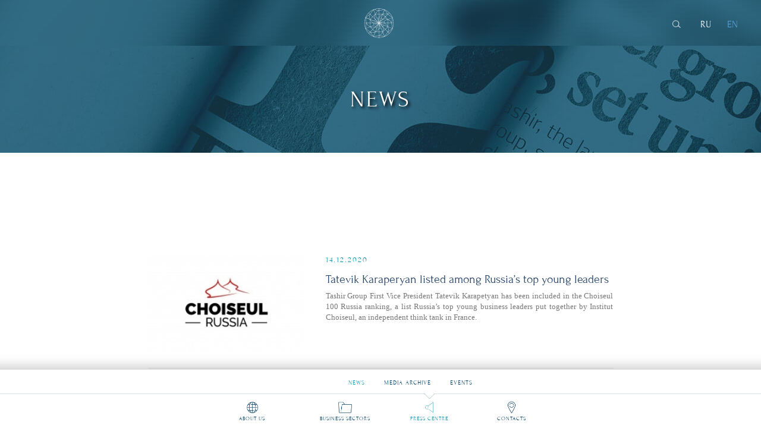

--- FILE ---
content_type: text/html; charset=UTF-8
request_url: https://tashir.ru/en/media/news/1999/?PAGEN_2=3
body_size: 5141
content:
<!doctype html>
<html>
<head>
<title>All news</title>
	<meta name="format-detection" content="telephone=no">

	<link rel="shortcut icon" href="/local/templates/.default/img/favicon.ico.png">
		<link rel="stylesheet" type="text/css" href="/local/templates/.default/css/style.css" media="only screen and (min-width: 641px)" />
		<link rel="stylesheet" type="text/css" href="/local/templates/.default/css/all-news.css" media="only screen and (min-width: 641px)" />
	<script src="https://code.jquery.com/jquery-2.2.1.min.js" integrity="sha256-gvQgAFzTH6trSrAWoH1iPo9Xc96QxSZ3feW6kem+O00=" crossorigin="anonymous"></script>
	
	<meta http-equiv="Content-Type" content="text/html; charset=UTF-8" />
<meta name="robots" content="index, follow" />
<link href="/bitrix/components/bitrix/system.show_message/templates/.default/style.min.css?167759481351" type="text/css"  rel="stylesheet" />
<link href="/local/templates/.default/css/jquery.mCustomScrollbar.css?167759496453706" type="text/css"  data-template-style="true"  rel="stylesheet" />
<link href="/local/templates/.default/components/bitrix/menu/mobile-menu/style.css?1677594968626" type="text/css"  data-template-style="true"  rel="stylesheet" />
<link href="/local/templates/.default/components/bitrix/menu/bd-footer-submenu/style.css?1677594968626" type="text/css"  data-template-style="true"  rel="stylesheet" />
<link href="/local/templates/.default/components/bitrix/menu/footer-menu/style.css?1677594968626" type="text/css"  data-template-style="true"  rel="stylesheet" />
<link href="/local/templates/.default/components/bitrix/menu/footer-info-menu/style.css?1677594968626" type="text/css"  data-template-style="true"  rel="stylesheet" />
<meta property="og:title" content="Tashir" />
<meta property="og:description" content="Tashir, the largest diversified federal-level group of industrial and construction companies, operates within key areas of nearly a dozen economic sectors of Russia. " />
<meta property="og:image" content="http://www.tashir.ru/local/templates/.default/img/tashir4fb.jpg" />

<script type="text/javascript" src="/local/templates/.default/js/css_browser_selector.js?16775949681321"></script>
<script type="text/javascript" src="/local/templates/.default/js/jquery.mousewheel.min.js?16775949682777"></script>
<script type="text/javascript" src="/local/templates/.default/js/jquery.dotdotdot.min.js?16775949686123"></script>
<script type="text/javascript" src="/local/templates/.default/js/jquery-migrate-1.2.1.min.js?16775949687199"></script>
<script type="text/javascript" src="/local/templates/.default/js/jquery.CustomScrollbar.js?167759496846472"></script>
<script type="text/javascript" src="/local/templates/.default/js/script.js?171811296692287"></script>
<script type="text/javascript">var _ba = _ba || []; _ba.push(["aid", "b65b9e20726ab86a553b85a4c8077513"]); _ba.push(["host", "tashir.ru"]); (function() {var ba = document.createElement("script"); ba.type = "text/javascript"; ba.async = true;ba.src = (document.location.protocol == "https:" ? "https://" : "http://") + "bitrix.info/ba.js";var s = document.getElementsByTagName("script")[0];s.parentNode.insertBefore(ba, s);})();</script>

	<meta name="viewport" content ="width=device-width, initial-scale=1, maximum-scale=1, user-scalable=0">
    
</head>
<body>
<div class="mobile-menu">
	<div class="mobile-menu-wrap">
		<div class="mobile-menu-top">
			<div class="mobile-menu-close"></div>
			<div class="mobile-menu-logo"></div>
		</div>
		<div class="mobile-menu-1 hide">
			
	<ul>
						<li class="about"><a href="/en/about/">About us</a></li>
		
						<li class="directions"><a href="/en/business-activities/development/">Business sectors</a></li>
		
						<li class="media"><a href="/en/media/">Press Centre</a></li>
		
						<li class="contacts"><a href="/en/contacts/">Contacts</a></li>
		
	
	</ul>
			<div class="mobile-menu-search">
			<form>
				<input type="text" name="q" placeholder="SEARCH" focus="clear" />
			</form>
			</div>
			<div class="mobile-menu-language">
							<a class="active">
			EN
					</a>
			<a  href="/media/news/1999/?PAGEN_2=3">
			RU
					</a>
				</div>
		</div>
		<div class="mobile-menu-2 mobile-menu-about">
			<div class="mobile-menu-prev"></div>
			<ul class="mobile-menu-level1">
				<li class="about"><a name="">About us</a></li>
			</ul>

			<ul class="mobile-menu-level2">
				<li><a href="/en/about/">About us</a></li>
				<li><a href="/en/about/president/">Management</a></li>
				<li><a href="/en/about/growth/">SOCIAL RESPONSIBILITY</a></li>
				<li><a href="/en/about/career/">CAREER</a></li>
				<li><a href="/en/about/history/">HISTORY</a></li>
				<li><a href="/en/about/geography/">GEOGRAPHY</a></li>
			</ul>
			<div class="mobile-menu-language">
							<a class="active">
			EN
					</a>
			<a  href="/media/news/1999/?PAGEN_2=3">
			RU
					</a>
				</div>
		</div>
		<div class="mobile-menu-2 mobile-menu-directions">
			<div class="mobile-menu-prev"></div>
			<ul class="mobile-menu-level1">
				<li class="directions"><a name="">BUSINESS SECTORS</a></li>
			</ul>
			<ul class="mobile-menu-level2">
				<li><a href="/en/business-activities/development/">DEVELOPMENT</a></li>
				<li><a href="/en/business-activities/finance/">FINANCE</a></li>
				<li><a href="/en/business-activities/proizvodstvo/">PRODUCTION</a></li>
				<li><a href="/en/business-activities/stroitelstvo/">CONSTRUCTION</a></li>
				<li><a href="/en/business-activities/energetika/">ENERGY</a></li>
				<li><a href="/en/business-activities/riteyl/">RETAIL</a></li>
				<li><a href="/en/business-activities/razvlecheniya/">ENTERTAINMENT</a></li>
				<li><a href="/en/business-activities/restorany/">RESTAURANTS</a></li>
				<li><a href="/en/business-activities/drugie/">OTHER INDUSTRIES</a></li>
			</ul>
			<div class="mobile-menu-language">
							<a class="active">
			EN
					</a>
			<a  href="/media/news/1999/?PAGEN_2=3">
			RU
					</a>
				</div>
		</div>
		<div class="mobile-menu-2 mobile-menu-media show">
			<div class="mobile-menu-prev"></div>
			<ul class="mobile-menu-level1">
				<li class="media"><a name="">PRESS CENTRE</a></li>
			</ul>
			<ul class="mobile-menu-level2">
				<li><a href="/en/media/">PRESS CENTRE</a></li>
				<li><a href="/en/media/news/">News</a></li>
				<li><a href="/en/media/archive/">MEDIA ARCHIVE</a></li>
				<li><a href="/en/media/events/">EVENTS</a></li>
				<li><a href="/en/media/content/">CONTENT</a></li>
			</ul>
			<div class="mobile-menu-language">
							<a class="active">
			EN
					</a>
			<a  href="/media/news/1999/?PAGEN_2=3">
			RU
					</a>
				</div>
		</div>
		<div class="mobile-menu-2 mobile-menu-search-result">
			<div class="mobile-search-result-wrapper">
				<div class="mobile-menu-prev"></div>
				<form>
					<input type="text" name="q" placeholder="SEARCH" focus="clear" />
				</form>
			</div>
			<div class="mobile-search-result-list-wrapper"></div>
		</div>
	</div>
</div>
<div id="fb-root"></div>

<div class="en wrapper all-news">
        <div id="search-block">
        <form action="/en/search/index.php">
            <input type="text" focus="clear" name="q" placeholder="SEARCH" maxlength="100" />
        </form>
    </div>

	<div id="section-0">
		<div class="mobile_burger"></div>
		<div class="scroll-arrow"><a href="#section-2" class="animated infinite arrow"><img src="/local/templates/.default/img/strelka3.png" /></a></div>
	</div>
	<div id="section-1" class="section">

					<div class="blur"></div>
			<a href="/en/" class="logo"></a>

			<div class="search">
				<!-- <a href="/en/"><img src="/local/templates/.default/img/i1.png" /></a> -->

				<div class="languages">
			<!-- <a href="/en/" class="active"> -->
		<a class="active">
			EN
					</a>
			<!-- <a href="/" > -->
		<a  href="/media/news/1999/?PAGEN_2=3">
			RU
					</a>
		<div class="search-btn"></div>
</div>			</div>
			</div>
<div id="section-2" class="section">
	<div class="title">
		 NEWS
	</div>
</div>
 

<div id="section-3" class="section">
	<div class="center">
		<!-- <div class="title">All news</div> -->
		<!-- <h1>All news</h1> -->
		
		

 
<div class="all-news-slider-years slider-years">
	<div class="track-wrapper">
		<div class="track" style="width: 1824px; left: 19px;">
							<a href="/en/media/news//" class="item"></a>
					</div>
	</div>
</div>
		
		


<!-- 
<div class="all-news-slider-years slider-years">
	<a href="/media/news//?SEC_ID=0" class="item"></a>
</div>
-->
<div class="list">
			<a href="/en/media/news/2020/tatevik-karapetyan-v-spiske-molodykh-liderov-rossii-.html" class="item clearfix">
			<div class="img" style="background-image:url(/upload/iblock/313/183ee0ru2ehb81lwah7y6nekggyah5q3/1230x445.jpg);"></div>
			<div class="content">
				<div class="title">Tatevik Karaperyan listed among Russia’s top young leaders</div>
				<div class="date">14.12.2020</div>
				<div class="text">Tashir Group First Vice President Tatevik Karapetyan has been included in the Choiseul 100 Russia ranking, a list Russia’s top young business leaders put together by Institut Choiseul, an independent think tank in France.</div>
			</div>
		</a>
				<a href="/en/media/news/2020/moody-s-podtverdil-kreditnyy-reyting-elektricheskikh-setey-armenii-.html" class="item clearfix">
			<div class="img" style="background-image:url(/upload/iblock/053/aijxmzlhiossw0sjhrjaqctvg5j39zwx/shutterstock_731909008.jpg);"></div>
			<div class="content">
				<div class="title"> Moody’s confirms Ba2 rating for Electric Networks of Armenia</div>
				<div class="date">11.12.2020</div>
				<div class="text">After completing its periodic review, Moody&#39;s has confirmed its Ba2 corporate family rating for Electric Networks of Armenia, which is part of Tashir Group. The rating is unprecedented in Armenia and the entire region. It is one notch higher than that of Armenia &#40;Ba3&#41;.</div>
			</div>
		</a>
				<a href="/en/media/news/2020/-kaskad-otkryl-innovatsionnyy-energeticheskiy-tsifrovoy-tsentr-v-kaluge-.html" class="item clearfix">
			<div class="img" style="background-image:url(/upload/iblock/3d4/sduj2gou0hxqrp14s19pnsmmbo0l5yos/kaskad_0168.jpg);"></div>
			<div class="content">
				<div class="title">Cascade opens Innovative Digital Energy Center in Kaluga</div>
				<div class="date">10.12.2020</div>
				<div class="text">Cascade Holding Company &#40;part of Tashir Group&#41; has opened an innovative digital energy center in Kaluga. The center will focus on research, design and production for high-tech energy-efficient projects. The initial investment amounted to 1.3 billion rubles.</div>
			</div>
		</a>
				<a href="/en/media/news/2020/proekt-mobilnykh-meditsinskikh-tekhnologiy-priznan-luchshim-tsifrovym-resheniem-po-borbe-s-covid-19.html" class="item clearfix">
			<div class="img" style="background-image:url(/upload/iblock/136/8qdlvpmevziwfy18pemu34ap4ktqoofu/shutterstock_1714542130_2.jpg);"></div>
			<div class="content">
				<div class="title">Mobile Medical Technologies is named the best  integrated digital solution to fight Covid-19</div>
				<div class="date">07.12.2020</div>
				<div class="text">Mobile Medical Technologies, a Tashir Group project, has been recognized by the Eurasian Development Bank’s Digital Initiative Fund as the best integrated digital solution to fight Covid-19.</div>
			</div>
		</a>
				<a href="/en/media/news/2020/tashir-postroil-novyy-sovremennyy-torgovo-ofisnyy-tsentr-v-kaluge.html" class="item clearfix">
			<div class="img" style="background-image:url(/upload/iblock/310/68uerpba0k9t6mopovr1h10yqq44z7l0/om_6662.jpg);"></div>
			<div class="content">
				<div class="title">Tashir builds a new shopping and office center in Kaluga</div>
				<div class="date">02.11.2020</div>
				<div class="text">The technical opening of a business center, which is part of SK Plaza, a modern shopping and office complex in Kaluga, took place on Nov. 2. Tashir Group invested a total of 1 billion rubles in the project.</div>
			</div>
		</a>
				<a href="/en/media/news/2020/gruppa-kompaniy-tashir-v-spiske-krupneyshikh-zastroyshchikov-rossii-.html" class="item clearfix">
			<div class="img" style="background-image:url(/upload/iblock/620/10fp7fwfffxoq4qu0bnerkyohki7myjm/1t1a7987.jpg);"></div>
			<div class="content">
				<div class="title">Tashir is listed among Russia’s top developers</div>
				<div class="date">29.10.2020</div>
				<div class="text">Forbes has included Tashir Group in its Russia’s Top 20 Real Estate Developers rankings &#40;Issue #11, 2020&#41;. The group is ranked fifth in the business class category. </div>
			</div>
		</a>
				<a href="/en/media/news/2020/tashir-voshel-v-reyting-krupneyshikh-kompaniy-rossii-po-versii-gazety-kommersant-.html" class="item clearfix">
			<div class="img" style="background-image:url(/upload/iblock/ea9/05d8hy28qlwqye45g96z327zve1h1rnn/kommersant.jpg);"></div>
			<div class="content">
				<div class="title">Kommersant ranks Tashir among Russia’s top companies</div>
				<div class="date">20.10.2020</div>
				<div class="text">Tashir Group is listed among Russia’s largest companies by revenue. The rankings were prepared by the credit rating agency RAEX and published in the national daily business paper Kommersant &#40;Issue #192, October 20, 2020&#41;.</div>
			</div>
		</a>
				<a href="/en/media/news/2020/na-territorii-tets-trekhgornoy-manufaktury-poyavitsya-vystavochnoe-prostranstvo.html" class="item clearfix">
			<div class="img" style="background-image:url(/upload/iblock/53c/4vwx75qgm14c1drtr0vkky4m2ozhfbb2/49021247_e237_4db4_a168_67fb56b77919.jpeg);"></div>
			<div class="content">
				<div class="title">The cogeneration plant at the Tryokhgornaya textile mill to be converted into an expo center</div>
				<div class="date">22.09.2020</div>
				<div class="text">A new expo center will appear in Moscow as part of the restoration and adaptation project for the power plant at the Tryokhgornaya textile mill. It will host an exhibition about the history of the famous plant and the heroic labor of its workers during World War II.</div>
			</div>
		</a>
				<a href="/en/media/news/2020/gruppa-kompaniy-tashir-v-spiske-krupneyshikh-kompaniy-po-versii-forbes-.html" class="item clearfix">
			<div class="img" style="background-image:url(/upload/iblock/eaf/fhke50vca5se38xxxaodyi737w253tas/forbs.jpg);"></div>
			<div class="content">
				<div class="title">Forbes ranks Tashir Group among Russia’s Top 200 companies</div>
				<div class="date">17.09.2020</div>
				<div class="text">Tashir Group has kept its spot among Russia’s Top 200 private companies, an annual ranking by Forbes &#40;see Issue #10, 2020&#41;. Companies are ranked based on their revenue in 2019.</div>
			</div>
		</a>
				<a href="/en/media/news/2020/gruppa-kompaniy-tashir-traditsionno-prinyala-uchastie-v-vystavke-mapic-russia.html" class="item clearfix">
			<div class="img" style="background-image:url(/upload/iblock/f26/e5wfdj9h6v6n42fq3lklhy538r03k4nc/mapic_0025.jpg);"></div>
			<div class="content">
				<div class="title">Tashir Group takes part in MAPIC Russia</div>
				<div class="date">16.09.2020</div>
				<div class="text">As in past years, Tashir Group takes part in the 2020 MAPIC Russia, a commercial real estate and retail expo currently taking place in Moscow.</div>
			</div>
		</a>
		</div>
	

<div class="list-pages">
    
    <a href="/en/media/news/1999/" >1</a><a href="/en/media/news/1999/?PAGEN_2=2" >2</a><a href="/en/media/news/1999/?PAGEN_2=3" class="active">3</a><a href="/en/media/news/1999/?PAGEN_2=4" >4</a><a href="/en/media/news/1999/?PAGEN_2=5" >5</a>
      </div>
	</div>
</div><div id="section-4" class="section">
	<div class="news-subscribe">
		 
<p><font class="errortext">There is no newsletter category found.</font></p>	</div>
</div>
<div class="fixed-block-bottom">
										
<div class="submenu">
	<ul><li class="news active"><a href="/en/media/news/"><div class="img"></div>News</a></li><li class="archive"><a href="/en/media/archive/"><div class="img"></div>Media archive</a></li><li class=""><a href="/en/media/events/"><div class="img"></div>Events</a></li></ul>
</div>

		
<div class="menu">
	<ul>
						<li class="about"><a href="/en/about/">About us</a></li>
		
						<li class="directions"><a href="/en/business-activities/development/">Business sectors</a></li>
		
						<li class="media active"><a href="/en/media/">Press Centre</a></li>
		
						<li class="contacts"><a href="/en/contacts/">Contacts</a></li>
		
	
	</ul>
</div>

		
		<div class="info">
			<table>
				<tr>
					<td class="cookie" colspan="5">Tashir the largest diversified federal group<span> of industrial and construction companies, operates within the key areas of nearly a dozen economic sectors of Russia. Tashir comprises over 200 companies.</span></td>
				</tr>
				<tr>
					<td class="copy">
<ul class="info-menu"><li><a href="/en/about/president/">management</a></li><li><a href="/en/about/career">career</a></li><li><a href="/en/media/news/" class="active">news</a></li><li><a href="/en/contacts/">contacts</a></li></ul></td>
					<td class="flickr"><a href="https://www.flickr.com/photos/tashir/albums" target="_blank"></a></td>
					<td class="linkedin"><a href="https://www.linkedin.com/company/9323765?trk=prof-0-ovw-curr_pos" target="_blank"></a></td>
					<td class="youtube"><a href="http://www.youtube.com/channel/UCm0X4_uIcoSABSAU7gF3Arw/videos" target="_blank"></a></td>
					<td class="facebook"><a href="https://www.facebook.com/tashir.ru?fref=ts" target="_blank"></a></td>
				</tr>
			</table>

			<div class="copyright">© 1999–2026 TASHIR ALL RIGHTS RESERVED</div>
					</div>
	</div>
</div>

<script>
(function(d, s, id) {
  var js, fjs = d.getElementsByTagName(s)[0];
  if (d.getElementById(id)) return;
  js = d.createElement(s); js.id = id;
  js.src = "//connect.facebook.net/ru_RU/all.js#xfbml=1";
  fjs.parentNode.insertBefore(js, fjs);
}(document, 'script', 'facebook-jssdk'));
</script>
</body>
</html>


--- FILE ---
content_type: text/css
request_url: https://tashir.ru/local/templates/.default/css/all-news.css
body_size: 2571
content:
#section-1, #section-1 .center{ height:82px; }
#section-1 .logo { position:absolute; z-index:100; left:50%; margin-left:-28px; top:13px; margin-top:0px; }
#section-1 .blur {
position:absolute;
width:100%;
height:100%;
background:url(../img/media-1-blurred.jpg) 50% -82px no-repeat; background-attachment:fixed; background-size: cover;
}
.en #section-1 .blur { background-image:url(../img/media-1-eng-blurred.jpg); }

#section-2 { background:url(../img/media-1.jpg) 50% -82px no-repeat; background-attachment:fixed; background-size: cover; height:200px; }
.en #section-2 { background-image:url(../img/media-1-eng.jpg); }
#section-2 .title{ position:absolute; top:50%; left:0%; width:100%; text-align:center; font-family:'__Forum_5', 'Tinos', serif; line-height:72px; font-size: 42px; color:#fff; text-shadow: 3px 3px 5px rgba(2, 3, 5, 30.00); letter-spacing: 3px; margin:-36px 0px 0px; }
#section-2 .clock { position:absolute; left:25px; bottom:20px; width:110px; height:25px; font:22px '__Forum_5', 'Tinos', serif; line-height:25px; color:#fff; }

#section-3 .center{ padding:58px 0px 0px 0px; width:920px; }
#section-3 .center > .title, #section-3 .center > h1 { font-size:36px; line-height:43px; margin:0px 0px 0px; color:#3F3F3F; font-family:'__Forum_5', 'Tinos', serif; text-align:center; opacity:.75; filter:alpha(opacity=75); }
#section-3 .center{ width:870px; padding:75px 0px 44px 0px; }
#section-3 .center .list{ margin:39px 0px 0px; }
#section-3 .center .list .item { display:block; position:relative; margin:0; padding:30px 0px; border-top:1px solid #EBEBEB; }
#section-3 .center .list .item:first-child{ border-color:transparent; }
#section-3 .center .list .item .img { width:292px; height:180px; float:left; background-position:50% 0%; background-repeat:no-repeat; background-size:cover; margin:0 40px 0 0px; }
#section-3 .center .list .item .content{ text-align:left; float:left; width:538px; }
#section-3 .center .list .item .content .date { color:#0093b2; font:14px '__Forum_5', 'Tinos', serif; font-weight: 300; line-height:17px; margin:0px 0px 15px; letter-spacing: 2px; }
#section-3 .center .list .item .content .title { color:#264469; font:22px '__Forum_5', 'Tinos', serif; line-height:26px; margin:5px 0px 8px; }
#section-3 .center .list .item .content .title:hover { color:#2778ab; }
#section-3 .center .list .item .content .text { text-align: justify; color: #777; font:14px 'Georgia', serif; font-weight:400; margin:4px 0px 0px; line-height:20px; }
#section-3 .center .list .item .line{ position:absolute; right:0; bottom:0; width:630px; height:1px; background:#EBEBEB; }
#section-3 .center .all-items{ width:160px; height:42px; font:14px '__Forum_5', 'Tinos', serif; letter-spacing: 3px; line-height:40px; color:#00416B; margin:66px auto 40px; }
#section-3 .center .all-items:hover{ color:#0093B2; border-color:#0093B2; }

.slider-years{ width:868px; margin:0 auto; }
.slider-years .item { float:left; height:42px; color:#888; border:1px solid #fff; font:22px '__Forum_5', 'Tinos', serif; text-align:center; -webkit-transition: background-color 200ms ease-in-out, color color 200ms ease-in-out; -o-transition: background-color 200ms ease-in-out, color color 200ms ease-in-out color 200ms ease-in-out; transition: background-color 200ms ease-in-out, color 200ms ease-in-out; line-height:42px; }
.slider-years .item.active{ color:#0093b2; font-size:30px; border:1px solid #0093b2; }
.slider-years .item:hover{ background-color:#00416B; color:#fff; }
.slider-years .slick-prev, .slider-years .slick-next{ width:30px; height:30px; border:1px solid #7AA0B7; border-radius:50%; background-position:50% 50%; background-repeat:no-repeat; top:auto; bottom:6px; -webkit-transition: all 200ms ease-in-out; -o-transition: all 200ms ease-in-out; transition: all 200ms ease-in-out; }
.slider-years .slick-prev:hover, .slider-years .slick-next:hover{ background-color:#7AA0B7; }
.slider-years .slick-prev:before, .slider-years .slick-next:before{ display:none; }
.slider-years .slick-prev:before{ content:' '; }
.slider-years .slick-next:before{ content:' '; }
.slick-track { left:50%; }
.slider-years .slick-prev { left:-35px; }
.slider-years .slick-next { right:-35px; }
#section-3 .center .slick-prev div, #section-3 .center .slick-next div { background-image:url(../img/arrow-sprite.png); background-repeat:no-repeat; width:10px; height:17px; margin:6px 10px; }
#section-3 .center .slick-prev div { background-position:-1px 0; }
#section-3 .center .slick-next div { background-position:right 0; }
#section-3 .center .slick-prev:hover, #section-3 .center .slick-next:hover{ background-color:#4f91b1; }
#section-3 .center .slick-prev:hover div { background-position:-1px -17px; }
#section-3 .center .slick-next:hover div { background-position:right -17px; }

.slider-years { position:relative; }
.slider-years .track-wrapper { overflow:hidden; position:relative; height:42px; }
.slider-years .track .item { float:left; height:42px; width:76px; color:#888; border:1px solid #fff; font:22px '__Forum_5', 'Tinos', serif; text-align:center; -webkit-transition: background-color 200ms ease-in-out, color color 200ms ease-in-out; -o-transition: background-color 200ms ease-in-out, color color 200ms ease-in-out color 200ms ease-in-out; transition: background-color 200ms ease-in-out, color 200ms ease-in-out; line-height:42px; }
.slider-years .track .item.active{ color:#0093b2; font-size:30px; border:1px solid #0093b2; }
.slider-years .track .item:hover{ background-color:#00416B; color:#fff; }
.slider-years .prev, .slider-years .next{ position:absolute; display:none; top:3px; cursor:pointer; width:30px; height:30px; border:1px solid #7AA0B7; border-radius:50%; background-position:50% 50%; background-repeat:no-repeat; top:auto; bottom:6px; -webkit-transition: all 200ms ease-in-out; -o-transition: all 200ms ease-in-out; transition: all 200ms ease-in-out; }
.slider-years .prev:hover, .slider-years .next:hover{ background-color:#7AA0B7; }
.slider-years .track { left:0; top:0; height:42px; position:absolute;  }
.slider-years .prev { left:-35px; }
.slider-years .next { right:-35px; }
.slider-years .prev div, .slider-years .next div { background-image:url(../img/arrow-sprite.png); background-repeat:no-repeat; width:10px; height:17px; margin:6px 10px; }
.slider-years .prev div { background-position:-1px 0; }
.slider-years .next div { background-position:right 0; }
.slider-years .prev:hover, #section-3 .center .next:hover{ background-color:#4f91b1; }
.slider-years .prev:hover div { background-position:-1px -17px; }
.slider-years .next:hover div { background-position:right -17px; }

#section-3 .jq-selectbox.month-select{ margin:13px auto 39px; display:block !important; width:160px; height:32px; font-size:16px; line-height:30px; text-align:center; font-family:'__Forum_5', 'Tinos', serif; }
#section-3 .jq-selectbox.month-select .jq-selectbox__select{ height:auto; padding:0px; background:url(../img/icon_data_blu.png) 100% 50% no-repeat; border:1px solid #EBEBEB; border-radius:0px; box-shadow:none; text-shadow:none; font:inherit; color:#00416B; }
#section-3 .jq-selectbox.month-select .jq-selectbox__select:hover{ border-color:#00416B; background-color:#00416B; background-image:url(../img/icon_data_white.png); color:#fff; }
#section-3 .jq-selectbox.month-select .jq-selectbox__select .jq-selectbox__trigger{ border:none; }
#section-3 .jq-selectbox.month-select .jq-selectbox__select .jq-selectbox__trigger .jq-selectbox__trigger-arrow{ display:none; }
#section-3 .jq-selectbox.month-select .jq-selectbox__select .placeholder{ color:#00416B; text-align: center; padding-right: 20px; }
#section-3 .jq-selectbox.month-select .jq-selectbox__select:hover .placeholder{ color:#fff; }
#section-3 .jq-selectbox.month-select .jq-selectbox__dropdown{ top:32px !important; border:none; border-radius:0; box-shadow:none; border-bottom: 1px solid #EBEBEB; }
#section-3 .jq-selectbox.month-select .jq-selectbox__dropdown ul li{ border-left: 1px solid #EBEBEB; border-right: 1px solid #EBEBEB; font-family:'__Forum_5', 'Tinos', serif; }
#section-3 .jq-selectbox.month-select .jq-selectbox__dropdown li.sel{ background-color:#ebebeb; color:inherit; border-color:#ebebeb; }
#section-3 .jq-selectbox.month-select .jq-selectbox__dropdown li.sel:hover{ color:#fff; }
#section-3 .jq-selectbox.month-select .jq-selectbox__dropdown ul li:hover,
#section-3 .jq-selectbox.month-select .jq-selectbox__dropdown ul li.sel:hover{ border-color:#00416B; background:#00416B; }

#section-4 { height: 147px; background:#A67DC8 url(../img/media-bottom-back.jpg) 50% 50% no-repeat; background-size:cover; padding:25px 0px 0px 0px; }
#section-4 .news-subscribe{ margin:0px; text-align:center; position:relative; z-index:10; }
#section-4 .news-subscribe input{ vertical-align:top; height:37px; display:inline-block; background:transparent; font-size:14px; color:#fff; }
#section-4 .news-subscribe input[type=text]{ text-align:center; width:460px; border:none; border-bottom:1px solid #fff; font:21px '__Forum_5', 'Tinos', serif; line-height:21px; margin:0; padding:10px 0; }
#section-4 .news-subscribe input[type=text]::-webkit-input-placeholder{ color:#fff; }
#section-4 .news-subscribe input[type=text]::-moz-placeholder{ color:#fff; }

#section-4 .news-subscribe input[type=submit]{ padding:0 40px; height:42px !important; line-height:42px;  border:1px solid #fff; cursor:pointer; font:16px '__Forum_5', 'Tinos', serif; margin:15px 0px 0px 11px; }
#section-4 .news-subscribe input[type=submit]:hover{ background:#fff; color:#8262ae; border-color:#fff; }
#section-4 .subscribe-form-response { display:none; height:99px; text-align:center; font:21px '__Forum_5', 'Tinos', serif; color:#fff; line-height:99px; }

/*
.fixed-block-bottom .submenu,
.fixed-block-bottom .info{ background-image:url(../img/media_2_2.jpg); }
*/

.fixed-block-bottom .submenu { z-index:-1; position:relative; }
.fixed-block-bottom .submenu ul { display:inline-block; margin-left:100px; }
.fixed-block-bottom .menu { padding-top:2px; z-index:10; }
.fixed-block-bottom .menu li { position:relative; }
.fixed-block-bottom .menu li.active a:before { top:-13px; left:50%; margin-left:-10px; content:' '; width:20px; height:10px; background:url(../img/footer-corner-down.png) 0 0 no-repeat; position:absolute; }

@media screen and (max-height: 850px) {
	#section-1, #section-1 .center{ height:77px; }
	#section-1 .blur { background:url(../img/media-1-blurred.jpg) 50% -74px no-repeat; }

	#section-2 { background:url(../img/media-1.jpg) 50% -74px no-repeat; height:180px; }
	#section-2 .title{ line-height:65px; font-size:38px; margin:-32px 0px 0px; }
	#section-2 .clock { left:23px; bottom:18px; width:99px; height:23px; font-size:20px; line-height:23px; }
	
	#section-3 .center{ padding:52px 0 0 0; width:828px; }
	#section-3 .center > .title, #section-3 .center > h1 { font-size:32px; line-height:39px; margin:0; }
	#section-3 .center{ width:783px; padding:68px 0 40px; }
	#section-3 .center .list{ margin:35px 0 0; }
	#section-3 .center .list .item { padding:27px 0; }
	#section-3 .center .list .item .img { width:263px; height:162px; margin:0 36px 0 0; }
	#section-3 .center .list .item .content{ width:484px; }
	#section-3 .center .list .item .content .date { font-size:13px; line-height:15px; margin:0 0 14px; }
	#section-3 .center .list .item .content .title { font-size:20px; line-height:23px; margin:5px 0 7px; }
	#section-3 .center .list .item .content .text { font-size:13px; line-height:18px; }
	#section-3 .center .list .item .line{ width:567px; }
	#section-3 .center .all-items{ width:144px; height:38px; font-size:13px; line-height:36px; margin:59px auto 36px; }

	.slider-years{ width:781px; }
	.slider-years .item { height:38px; font-size:20px; line-height:38px; }
	.slider-years .item.active{ font-size:27px; }
	.slider-years .slick-prev, .slider-years .slick-next{ width:27px; height:27px; bottom:5px; }
	.slider-years .slick-prev { left:-32px; }
	.slider-years .slick-next { right:-32px; }
	#section-3 .center .slick-prev div, #section-3 .center .slick-next div { width:9px; height:15px; margin:5px 9px; }
	#section-3 .center .slick-prev:hover div { background-position:-1px -15px; }
	#section-3 .center .slick-next:hover div { background-position:right -15px; }

	#section-3 .jq-selectbox.month-select{ margin:12px auto 35px; width:144px; height:29px; font-size:14px; line-height:27px; }
	#section-3 .jq-selectbox.month-select .jq-selectbox__select .placeholder{ padding-right: 18px; }
	#section-3 .jq-selectbox.month-select .jq-selectbox__dropdown{ top:29px !important; }

	#section-4 { height: 132px; padding:23px 0 0 0; }
	#section-4 .news-subscribe input{ height:33px; font-size:13px; }
	#section-4 .news-subscribe input[type=text]{ width:414px; font-size:19px; line-height:19px; margin:0; padding:9px 0; }
	
	#section-4 .news-subscribe input[type=submit]{ padding:0 36px; height:38px !important; line-height:38px; font-size:14px; margin:14px 0 0 10px; }
	#section-4 .subscribe-form-response { height:89px; font-size:19px; line-height:89px; }

	.fixed-block-bottom .menu li.active a:before { top:-12px; margin-left:-9px; width:18px; height:9px; background-size:18px; }
}

--- FILE ---
content_type: image/svg+xml
request_url: https://tashir.ru/local/templates/.default/img/facebook.svg
body_size: 397
content:
<?xml version="1.0" encoding="utf-8"?>
<!-- Generator: Adobe Illustrator 18.1.1, SVG Export Plug-In . SVG Version: 6.00 Build 0)  -->
<!DOCTYPE svg PUBLIC "-//W3C//DTD SVG 1.1//EN" "http://www.w3.org/Graphics/SVG/1.1/DTD/svg11.dtd">
<svg version="1.1" id="Слой_1" xmlns="http://www.w3.org/2000/svg" xmlns:xlink="http://www.w3.org/1999/xlink" x="0px" y="0px"
	 viewBox="-293 317 8 19" enable-background="new -293 317 8 19" xml:space="preserve">
<path id="path-1" fill="#FFFFFF" d="M-293,323.5h2v-1.1v-0.9v-0.1c0-0.8,0-2.1,0.2-2.9c0-0.5,0.6-1.4,2.1-1.4c2.5,0,3.6,0.4,3.6,0.4
	l-0.5,2.9c0,0-0.6-0.2-1.3-0.2c-0.8,0-1.2,0.3-1.2,1v0.3v1v1.1h3v3h-3v10h-3v-10h-2V323.5z"/>
<path fill="#FFFFFF" stroke="#000000" stroke-miterlimit="10" d="M-291.9,318.8"/>
</svg>


--- FILE ---
content_type: application/javascript; charset=UTF-8
request_url: https://tashir.ru/local/templates/.default/js/script.js?171811296692287
body_size: 17980
content:
var section1Top, section2Top, section3Top, section1H, section2H, section3H, footerH;

var hideImgW, hideImgH;

var sliderSpeed = 9000;
var sliderAnimation = 900;
var stopSlider = false;

var careerSliderSpeed = 8000;
var careerSliderDirection = 1;

var presidentSliderSpeed = 12000;

var formFieldBuffer = "";
var blockFooterAnimation = false;

var historySliderBlock = false;
var historyYearsSliderBlock = false;

var animation = false;
var mouseScroll = false;

var lastScrollTopValue;
var winW;
var winH;

var isMobile = {
    Android: function() {
        return navigator.userAgent.match(/Android/i);
    },
    BlackBerry: function() {
        return navigator.userAgent.match(/BlackBerry/i);
    },
    iOS: function() {
        return navigator.userAgent.match(/iPhone|iPod|iPad/i);	//
    },
    Opera: function() {
        return navigator.userAgent.match(/Opera Mini/i);
    },
    Windows: function() {
        return navigator.userAgent.match(/IEMobile/i);
    },
    any: function() {
	//return true;
        return (isMobile.Android() || isMobile.BlackBerry() || isMobile.iOS() || isMobile.Opera() || isMobile.Windows());
    }
};

function getUrlParameter(sParam) {
    var sPageURL = decodeURIComponent(window.location.search.substring(1));
    var sURLVariables = sPageURL.split('&');
    var sParameterName;
    var i;

    for (i = 0; i < sURLVariables.length; i++) {
        sParameterName = sURLVariables[i].split('=');

        if (sParameterName[0] === sParam) {
            return sParameterName[1] === undefined ? true : sParameterName[1];
        }
    }
}

function resizeBrandsLogo(act) {
	if(!isMobile.any()) {
		var delta = 11;
		if(act) delta = -10;
		var logoHeight = $(window).height() - $('.fixed-block-bottom .submenu').outerHeight() - $('.fixed-block-bottom .menu').outerHeight() - $('#section-1').outerHeight() - $('.brand-block-wrapper .description').outerHeight(true) - delta;	//361
		$('.brand-block-wrapper .logo').height( logoHeight );
	}
}


function showMagazine(obj) {
	$('html, body').css('overflow', 'hidden');

	var pdflink = obj.attr('pdf');
	var pics = obj.attr('pics').split(';'),
		picsHTML = '';
	for(i=0; i<pics.length; i++) {
		picsHTML += '<div style="background-image:url(' + pics[i] + ')"></div>';
	}

	$('body').append('<div id="magazine-show"><div class="show-container"><div class="close"></div><div class="flipbook">' + picsHTML + '</div><a href="' + pdflink + '" class="save-pdf">PDF-версия</a></div></div>');

	if($(window).height() < 750)
		$('.flipbook').turn({ width:738, height:480, elevation: 50, gradients: true, autoCenter: true });
	else
		$('.flipbook').turn({ width:922, height:600, elevation: 50, gradients: true, autoCenter: true });

	$(".flipbook").bind("turned", function(event, page, view) {
		if($('.page-wrapper:last').attr('page') != page) return false;

		var lft = Math.ceil( $(this).width()/4 ) + 30;

	  	$('#magazine-show .close').css('left', lft + 'px');
	  	$('#magazine-show .save-pdf').css('left', (lft-152) + 'px');
	});

	$(".flipbook").bind("turning", function(event, page, view) {

		var lft = Math.ceil( $(this).width()/2 ) + 30;

	  	$('#magazine-show .close').css('left', lft + 'px');
	  	$('#magazine-show .save-pdf').css('left', (lft-152) + 'px');
	});


	$('#magazine-show').css('top', $(window).scrollTop()).show();

	$('#magazine-show .close').on('click', function() {
		$('#magazine-show').remove();
		$('html, body').css('overflow', 'auto');
	});

	return false;
}

function moveCareerSlider() {
	var currObj = $('#section-4 .active');
	var currIndex = $('#section-4 li').index(currObj);

	if(currIndex == $('#section-4 li').length-1) careerSliderDirection = -1;
	if(currIndex == 0) careerSliderDirection = 1;

	$('#section-4 li').eq(currIndex+careerSliderDirection).click();

	setTimeout(moveCareerSlider, careerSliderSpeed);
}
function movePresidentSlider() {
	var currObj = $('#section-2 .text-block-2 .active');
	var currIndex = $('#section-2 .text-block-2 li').index(currObj);

	if(currIndex == $('#section-2 .text-block-2 li').length-1) currIndex = 0;
	else currIndex++;

	$('#section-2 .text-block-2 li').eq(currIndex).click();

	setTimeout(movePresidentSlider, presidentSliderSpeed);
}

function moveSlider(direction) {

	if(stopSlider && direction == 0) return false;
	if(direction != 0) stopSlider = true;

	if(!isMobile.any()) {
		var isLight;
		if(direction < 0) {
			/* main slider */
			var actObj = $('#section-1 .belt .logo-video.active');
			var prevObj = $('#section-1 .belt .logo-video.active').prev('.logo-video');
			if(prevObj.attr('class') == undefined) prevObj = $('#section-1 .belt .logo-video:last');

			actObj.fadeOut(sliderAnimation, function() { $(this).removeClass('active'); });
			prevObj.fadeIn(sliderAnimation, function() { $(this).addClass('active'); });

			isLight = prevObj.attr('light');

			/* footer slider */
			var footerActObj = $('.fixed-block-bottom .info .belt .active');
			var footerPrevObj = $('.fixed-block-bottom .info .belt .active').prev('.back');
			if(footerPrevObj.attr('class') == undefined) footerPrevObj = $('.fixed-block-bottom .info .belt .back:last');

			footerActObj.fadeOut(sliderAnimation, function() { $(this).removeClass('active'); });
			footerPrevObj.fadeIn(sliderAnimation, function() { $(this).addClass('active'); });

			/* section2 slider */
			var secActObj = $('#section-2 .belt .active');
			var secPrevObj = $('#section-2 .belt .active').prev('.back');
			if(secPrevObj.attr('class') == undefined) secPrevObj = $('#section-2 .belt .back:last');

			secActObj.fadeOut(sliderAnimation, function() { $(this).removeClass('active'); });
			secPrevObj.fadeIn(sliderAnimation, function() { $(this).addClass('active'); });

		} else {
			/* main slider */
			var actObj = $('#section-1 .belt .logo-video.active');
			var nextObj = $('#section-1 .belt .logo-video.active').next('.logo-video');
			if(nextObj.attr('class') == undefined) nextObj = $('#section-1 .belt .logo-video:first');

			actObj.fadeOut(sliderAnimation, function() { $(this).removeClass('active'); });
			nextObj.fadeIn(sliderAnimation, function() { $(this).addClass('active'); });

			isLight = nextObj.attr('light');

			/* footer slider */
			var footerActObj = $('.fixed-block-bottom .info .belt .active');
			var footerNextObj = $('.fixed-block-bottom .info .belt .active').next('.back');
			if(footerNextObj.attr('class') == undefined) footerNextObj = $('.fixed-block-bottom .info .belt .back:first');

			footerActObj.fadeOut(sliderAnimation, function() { $(this).removeClass('active'); });
			footerNextObj.fadeIn(sliderAnimation, function() { $(this).addClass('active'); });

			/* section2 slider */
			var secActObj = $('#section-2 .belt .active');
			var secNextObj = $('#section-2 .belt .active').next('.back');
			if(secNextObj.attr('class') == undefined) secNextObj = $('#section-2 .belt .back:first');

			secActObj.fadeOut(sliderAnimation, function() { $(this).removeClass('active'); });
			secNextObj.fadeIn(sliderAnimation, function() { $(this).addClass('active'); });
		}
	}

	if(isLight == '1') {
		$('#section-1 .logo').removeClass('show');
		$('#section-1 .logo-light').addClass('show');

		$('#section-1 .title').addClass('light');
		$('.search .languages').addClass('light');
	} else {
		$('#section-1 .logo').addClass('show');
		$('#section-1 .logo-light').removeClass('show');

		$('#section-1 .title').removeClass('light');
		$('.search .languages').removeClass('light');
	}

	if(direction == 0) setTimeout("moveSlider(0)", sliderSpeed);
}

function setSearchPagingWidth() {
	var searchPagingW = 0;
	$('.mobile-search-result-list-wrapper .paging-block li').each(function() {
		searchPagingW += $(this).outerWidth();
	});
	$('.mobile-search-result-list-wrapper .paging-block ul').width( searchPagingW+10 );
}

function yearsSliderLoad() {
	// if(isMobile.any()) {
		$('.list .item').each(function() {
			$(this).find('.title').before( $(this).find('.date').clone() );
			$(this).find('.date:last').remove();

			//if($(this).attr('pdf') != '' && $(this).attr('pics') != '')
			//	$(this).attr('href', $(this).attr('pdf')).attr('target', '_blank');
		});
	// }

	var yearList = $('.slider-years').html();
	if (isMobile.any()) {
		var belt = '<div class="track-wrapper"><div class="track">' + yearList + '</div></div><a class="prev"><div></div></a><a class="next"><div></div></a>';
		$('.slider-years').html(belt);
	} else {
		$('.slider-years').append('<a class="prev"><div></div></a><a class="next"><div></div></a>');
	}
	

	if (isMobile.any()) {
		var trackStep = $('.slider-years .track .item:first').width()+2;
	} else {
		var trackStep = $('.slider-years .track .item:first').outerWidth() + 10;
	}

	var trackWidth = $('.slider-years .track a').length * trackStep;
	$('.slider-years .track').width(trackWidth);

	/* Move slider track to the center */
	var sliderTrackWidth = $('.slider-years .track').width();
	var sliderTrackWrapperWidth = $('.slider-years .track-wrapper').width();
	if($('.slider-years .track .item.active').length) {
		var activeItem = $('.slider-years .track .item.active');
		var sliderActiveWidth = activeItem.width();
		var sliderTrackWidth = $('.slider-years .track').width();

		if(isMobile.any()) {
			$('.slider-years .track').css({ 'left': (sliderTrackWrapperWidth/2 - activeItem.position().left - trackStep/2) + 'px' });
		} else {
			$('.slider-years .track').css({ 'left': (-1 * (activeItem.position().left) ) + 'px' });
		}
	} else if(!isMobile.any()) {
		//$('.slider-years .track').css({ 'left': (sliderTrackWrapperWidth/2-trackStep/2) + 'px' });
		if(sliderTrackWidth > sliderTrackWrapperWidth) {
			$('.slider-years .track').css({ 'left': (trackStep/4) + 'px' });
		} else {
			$('.slider-years .track').css({ 'left': ((sliderTrackWrapperWidth-sliderTrackWidth)/2) + 'px' });
		}
	}

	var trackLft = parseInt($('.slider-years .track').css('left'));
	if(sliderTrackWidth > sliderTrackWrapperWidth/2 && (trackLft+sliderTrackWidth) >= sliderTrackWrapperWidth) $('.slider-years .next').show();
	if(trackLft < 0) $('.slider-years .prev').show();

	$('.slider-years .next').on('click', function() {
		var currLeft = parseInt($('.slider-years .track').css('left'));
		$('.slider-years .track').animate({ 'left': (currLeft-trackStep) + 'px' }, 300);

		if(currLeft-trackStep < trackStep/2*-1) $('.slider-years .prev').show();
		if(currLeft-trackStep < (sliderTrackWidth-sliderTrackWrapperWidth)*-1) $('.slider-years .next').hide();
	});
	$('.slider-years .prev').on('click', function() {
		var currLeft = parseInt($('.slider-years .track').css('left'));
		$('.slider-years .track').animate({ 'left': (currLeft+trackStep) + 'px' }, 300);

		if(currLeft+trackStep >= trackStep/2*-1) $('.slider-years .prev').hide();
		if(currLeft+trackStep >= (sliderTrackWidth-sliderTrackWrapperWidth)*-1) $('.slider-years .next').show();
	});
}

function moveHistorySlider(nextLft, nextItem) {

	$('.history-content-wrapper ul li').animate({ 'opacity': '1' }, 200);

	/* Полупрозрачность на блоки в "прошлом" */
	var prevItems = nextItem.prevAll('li');
	if(prevItems.length > 0)
		nextItem.prevAll('li:eq(0)').clearQueue().animate({ 'opacity': '0.5' }, 200);
	if(prevItems.length > 1)
		nextItem.prevAll('li:eq(1)').clearQueue().animate({ 'opacity': '0.2' }, 200);

	nextItem.nextAll('li:eq(0)').clearQueue().animate({ 'opacity': '0.5' }, 200);
	nextItem.nextAll('li:eq(1)').clearQueue().animate({ 'opacity': '0.2' }, 200);

	var bid = nextItem.attr('bid');
	$('.history-line-back.active').removeClass('active');
	$('.history-line-back[bid=' + bid + ']').addClass('active');

	$('.history-content-wrapper ul').animate({'left': nextLft }, 200, function() {

		$('.history-content-wrapper li.active').removeClass('active');
		var currYear = nextItem.addClass('active').attr('year');
		$('.history-active-year').text(currYear);

		changeYear(currYear);

		historySliderBlock = false;
	});
}

function moveHistoryYearsSlider(nextLft, nextItem) {

	$('.history-years-wrapper ul').animate({'left': nextLft }, 200, function() {
		historyYearsSliderBlock = false;
	});
}

function changeYear(year) {
	$('.history-years-wrapper li').each(function() {
		if(year == $(this).attr('year')) $(this).text('...');
		else $(this).html('<a href="#">' + $(this).attr('year') + '</a>');
	});
}

function backgroundResize() {
	var winH = $(window).height();
	var winW = $(document).width();

	$('.resizable').each(function() {
		$(this).css({ width: winW, height: winH });
	});

	/* Ресайз фоновых изображений на Главной */
	$('.index .fixed-block-bottom .info .belt > div').each(function() {
		$(this).css({ 'top': '-' + (winH-$('.fixed-block-bottom').height()) + 'px' });
	});
	$('.index #section-2 .belt > div').each(function() {
		$(this).css({ 'background-position': '50% -' + winH + 'px' });
	});
}

function backgroundPosition() {
	var section1H = $('#section-1').height();
	var section2H = $('#section-2').height();
	var section2W = $('#section-2').width();

	var backDelta = Math.ceil((section2W*hideImgH/hideImgW-section2H)/2)-section1H;
	$('#section-1 .blur').css('background-position', '50% -' + backDelta + 'px');
}

function scrollTo(y, timer) {

	if(animation) return false;
	animation = true;

	if ( $.browser.mozilla )
		$('html').stop(true, false).animate({ scrollTop: y }, timer, function() { animation = false; });	// Special for Firefox
	else
		$('body').stop(true, false).animate({ scrollTop: y }, timer, function() { animation = false; });
}

function delayLoad() {

	var mainPicH = $(window).height() - $('#section-1').outerHeight() - $('.violet-menu').outerHeight() - $('.fixed-block-bottom .menu').outerHeight() - $('#section-3').outerHeight();
	if(!isMobile.any()) $('#section-2, #section-1 .blur').height(mainPicH);

	if(isMobile.any()) {
		$('.events .item').each(function() {
			if(!$(this).hasClass('big')) {
				$(this).prepend('<div class="img" style=\'background-image:' + $(this).css('background-image') + ';\'></div>');
				$(this).css('background-image', 'none');
				$(this).find('.info').css('background-image', 'none');
				$(this).append('<div style="clear:both;"></div>');
			}
		});
		$('.news .item').each(function() {
			$(this).find('.title').before( $(this).find('.date').clone() );
			$(this).find('.date:last').remove();
			$(this).append('<div style="clear:both;"></div>');
		});
	}
}


$(function() {
	/* Все новости / Публикации в СМИ */
	// if($('.wrapper').hasClass('all-news') || $('.wrapper').hasClass('media-archive') || ($('.wrapper').hasClass('events') && isMobile.any())){
	if($('.wrapper').hasClass('all-news') || $('.wrapper').hasClass('media-archive') || $('.wrapper').hasClass('events')) {

		setTimeout("yearsSliderLoad()", 400);

		if(!isMobile.any()) {
			$('#section-3 .list .open-pdf').on('click', function(e) {
				location.href = $(this).attr('href');
				return false;
			});
		}
	}

	/* Медиа */
	if( $('.wrapper').hasClass('press') ) {

		if($(window).scrollTop() == 0) {
			$('.fixed-block-bottom').addClass('hidemenu2');
		}

		$('.smi-contact-toggle').click(function(e){
			e.preventDefault();
			$('.smi-contact-block').toggleClass('collapsed');

			blockFooterAnimation = true;
			$('html, body').animate({ scrollTop: $(document).height() }, 800, function() { blockFooterAnimation = false; });

			if( $('.smi-contact-block').hasClass('collapsed') ) {
				$('.fixed-block-bottom').addClass('info-show');
			}
		});

		$('.smi-block').click(function(e){
			e.preventDefault();
			$('.links a').removeClass('active');
			$(this).addClass('active');
			$('.smi-contact-block .form').addClass('contacts').removeClass('response');
		});

		$('.feedback-block').click(function(e){
			e.preventDefault();
			$('.links a').removeClass('active');
			$(this).addClass('active');
			$('.smi-contact-block .form').removeClass('contacts response');
		});
		$('.feedback-block-ant').click(function(e){
			e.preventDefault();
			$('.links a').removeClass('active');
			$(this).addClass('active');
			$('.smi-contact-block .form-ant').removeClass('contacts response');
		});

		$('.violet-menu .contact-us, #section-4 .contact-us').on('click', function(e) {
			e.preventDefault();
			$('.smi-contact-block').removeClass('collapsed');

			$('html, body').animate({ scrollTop: $(document).height() }, 1000);
		});
		$('.violet-menu .contact-press, #section-4 .contact-press').on('click', function(e) {
			e.preventDefault();
			$('.smi-contact-block').removeClass('collapsed');
			$('.smi-contact-block .smi-block').click();

			$('html, body').animate({ scrollTop: $(document).height() }, 1000);
		});

		if(window.location.hash == '#contact-form') {
			$('.violet-menu .contact-us').click();
			$('.smi-contact-block .smi-block').click();
		}

		setTimeout("delayLoad()", 300);

	}


	if( $('.gallery-slider').length || $('.wrapper').hasClass('media') ){

		$('#section-6').height(225);

		$('#section-6 .info-open a').on('click', function(e) {
			e.preventDefault();
			$('#section-6').animate({ height: $('#section-6 .info').height()+150 }, 600);
			$('#section-6 .info-open').animate({ opacity: 0 }, 600);
		});

		if(!isMobile.any()) {
			$('.gallery-slider').slick({
				infinite: true,
				slidesToShow:3,
				slidesToScroll:1,
				prevArrow:'<a class="slick-prev"><div></div></a>',
				nextArrow:'<a class="slick-next"><div></div></a>'
			});

			$('.gallery-slider .item a').fancybox({
				wrapCSS:'gallery-slider',
				padding:0,
				maxWidth:'80%',
				maxHeight:'80%',
				tpl:{
					next : '<a title="Следующая" class="fancybox-nav fancybox-next" href="javascript:;"><div></div></a>',
					prev : '<a title="Предыдущая" class="fancybox-nav fancybox-prev" href="javascript:;"><div></div></a>'
				},
				helpers: {
					    overlay: {
					      locked: false
					    }
					  }
			});

			if($('.wrapper').hasClass('media') && $('.submenu .archive').hasClass('active')) {
				yepnope({
					test : Modernizr.csstransforms,
					yep: ['/local/templates/.default/js/turn.js'],
					nope: ['/local/templates/.default/js/turn.html4.min.js']
				});

				var saveScrollPosition, savePaddingBottom;
				$('.news-share .open-pdf').on('click', function() {
					var obj = $(this).parents('.download-pdf:eq(0)');

					//$('html, body').css('overflow-x', 'hidden');

					var pdflink = obj.attr('pdf');

					var pics = obj.attr('pics').split(';'),
						picsHTML = '';
					for(i=0; i<pics.length; i++) {
						picsHTML += '<div style="background-image:url(' + pics[i] + ')"></div>';
					}

					$('body').append('<div id="magazine-show"><div class="header"><div class="logo"></div></div><div class="show-container"><div class="close"></div><div class="flipbook">' + picsHTML + '</div></div></div>');	// <a href="' + pdflink + '" class="save-pdf">PDF-версия</a>

					var flipbookW = Math.ceil($(window).width()*0.9);
					var flipbookH = Math.ceil(flipbookW/1.54);

					savePaddingBottom = parseInt($('.wrapper').css('padding-bottom'));
					$('html, body').height( Math.ceil(flipbookH*1.2) );
					$('.wrapper').height( Math.ceil(flipbookH*1.2) ).css({ 'overflow': 'hidden' });

					//if($(window).height() > 850)
						$('.flipbook').turn({ width: flipbookW, height: flipbookH, elevation: 100, gradients: true, autoCenter: true });
					//else if($(window).height() > 700)
					//	$('.flipbook').turn({ width:738, height:480, elevation: 50, gradients: true, autoCenter: true });
					//else
					//	$('.flipbook').turn({ width:645, height:420, elevation: 50, gradients: true, autoCenter: true });

					$('.flipbook').width( flipbookW ).height( flipbookH ).css({ 'left': (flipbookW/2*-1) + 'px' });
					$('#magazine-show .close').css({ 'left': (flipbookW/4 + 10) + 'px' });
					$('#magazine-show').height( Math.ceil(flipbookH*1.2) ).css('padding-bottom', savePaddingBottom + 'px' );

					$(".flipbook").bind("turned", function(event, page, view) {
						if($('.page-wrapper:last').attr('page') != page) return false;

						var lft = Math.ceil( $(this).width()/4 ) + 20;

						var delta = 0;
						if($(this).height() < 700) delta = 0;

					  	$('#magazine-show .close').css('left', lft + delta + 'px');
					  	$('#magazine-show .save-pdf').css('left', lft + delta + 'px');	//(lft-152)
					});

					$(".flipbook").bind("turning", function(event, page, view) {

						var lft = Math.ceil( $(this).width()/2 ) + 20;

						var delta = 0;
						if($(this).height() < 700) delta = 0;

					  	$('#magazine-show .close').css('left', lft + delta + 'px');
					  	$('#magazine-show .save-pdf').css('left', lft + delta + 'px');	//(lft-152)
					});


					$('#magazine-show').show();	//.css('top', $(window).scrollTop())
					saveScrollPosition = $(window).scrollTop();
					$('html, body').animate({ scrollTop: 0 }, 0);

					$('#magazine-show .close').on('click', function() {
						$('#magazine-show').remove();
						$('html, body').css('height', 'auto').animate({ scrollTop: saveScrollPosition }, 0);
						$('.wrapper').css('height', 'auto').css({ 'overflow': 'auto', 'padding-bottom': savePaddingBottom + 'px' });;

						$('.fixed-block-bottom').addClass('info-show');
					});

					hideInfo();

					return false;

				});


				$(window).resize(function() {

					if($(window).height() > 850)
						$(".flipbook").turn("size", 922, 600);
					else if($(window).height() > 700)
						$(".flipbook").turn("size", 738, 480);
					else
						$(".flipbook").turn("size", 645, 420);

					$(".flipbook").turn("resize");

					var lft = Math.ceil( $(".flipbook").width()/2 ) + 30;
					if($(".flipbook").turn('page') == $(".flipbook").turn('pages') || $(".flipbook").turn('page') == 1) lft = Math.ceil( $(".flipbook").width()/4 ) + 30;

				  	$('#magazine-show .close').css('left', lft + 'px');
				  	$('#magazine-show .save-pdf').css('left', lft + 'px');
				});

				if(window.location.hash == '#pdf') setTimeout("$('.news-share .open-pdf').click()", 200);
			}

		}

		$('.fb-share').popupWindow({
			width:550,
			height:400,
			centerBrowser:1,
			windowURL: "https://www.facebook.com/sharer/sharer.php?u=" + location.href
		});

		$('.linkedin-share').popupWindow({
			width:550,
			height:400,
			centerBrowser:1,
			windowURL: "https://www.linkedin.com/shareArticle?mini=true&url=" + location.href + "&title=&summary=&source="
		});
		$('.tg-share').popupWindow({
			width:550,
			height:400,
			centerBrowser:1,
			windowURL: 'https://t.me/share/url?url=' + encodeURIComponent(window.location.href)
		});
	}


	if(isMobile.any()) {

		$('.mobile-menu-search form, .mobile-menu-search-result form').on('submit', function(e) {
			var searchWord = encodeURIComponent( $(this).find('input').val() );
			var searchWordReal = $(this).find('input').val();
			var searchURL = "/search/ajax.php";
			if($('.wrapper').hasClass('en')) searchURL = "/en/search/ajax.php";

			$(this).find('input').blur();

			$.ajax({
			  	method: "GET",
			  	url: searchURL,
			  	data: { q: searchWordReal }
			}).done(function( data ) {
				$('.mobile-search-result-wrapper input').val(searchWordReal);
				$('.mobile-search-result-list-wrapper').html(data.replace('section-3', ''));
				setSearchPagingWidth();

				$('.mobile-menu-1').addClass('hide');
				$('.mobile-menu-2.mobile-menu-search-result').addClass('show');
			});

			return false;
		})

		$('.mobile-search-result-list-wrapper').on('click', '.paging-block a', function() {
			var searchWord = $('.mobile-search-result-wrapper input').val();
			$.get($(this).attr('href'), {}, function(data) {
				$('.mobile-search-result-wrapper input').val(searchWord);
				$('.mobile-search-result-list-wrapper').html(data.replace('section-3', ''));
				setSearchPagingWidth();
			});
			return false;
		});

		setSearchPagingWidth();

		if($('.wrapper').hasClass('development')) {
			$('.value-list .col .value').each(function() {
				var vl = $(this).find('span').text();
				$(this).find('span').remove();
				$(this).parent().find('.value-title').prepend(vl + ' ');
			});
		}

		if($('.wrapper').hasClass('index')) {
			$('#section-1').on('swipeup swipedown', function(e) {
			    	if (e.type == "swipeup") $('html, body').animate({ 'scrollTop': $('#section-2').offset().top }, 300);
			    	if (e.type == "swipedown") $('html, body').animate({ 'scrollTop': 0 }, 300);
			});
		}

		if( $('.wrapper').hasClass('page404') ) {
			$('.mobile-menu-1').removeClass('hide');
		}

		$('.mobile_burger').on('click', function() {
			//$('.mobile-menu').animate({ left: 0 }, 500);
			$('.mobile-menu').addClass('active');
			$('body').addClass('disabled-scroll');
			$('.wrapper').css('height', $(window).height() + 'px');
		});

//                $('.smi_contacts').click(function () {
//                    $('.mobile-menu').removeClass('active');
//
//                    setTimeout("$('.mobile-menu-1').removeClass('hide'); $('.mobile-menu-2').removeClass('show'); $('body').removeClass('disabled-scroll'); $('.wrapper').css('height', 'auto');", 50);
                if ($('.smi_contacts_true').length) {
//                    setTimeout(function () {
                        window.scrollTo($('#smi_contacts').offset().top, 0)
//                    }, 600);
                    $('.button.white.smi-block').click();
                }
//                })
		$('.mobile-menu-close').on('click', function() {
			//$('.mobile-menu').animate({ left: '-100%' }, 500, function() {
			$('.mobile-menu').removeClass('active');

			setTimeout("$('.mobile-menu-1').removeClass('hide'); $('.mobile-menu-2').removeClass('show'); $('body').removeClass('disabled-scroll'); $('.wrapper').css('height', 'auto');", 500);

		});

		$('.mobile-menu-1 ul a').on('click', function() {
			if(!$('.mobile-menu-' + $(this).parent().attr('class') ).length) return true;

			$('.mobile-menu-1').addClass('hide');
			$('.mobile-menu-2.mobile-menu-' + $(this).parent().attr('class') ).addClass('show');
			return false;
		});
		$('.mobile-menu-prev').on('click', function() {
			$('.mobile-menu-search input').val('');
			$('.mobile-menu-1').removeClass('hide');
			$('.mobile-menu-2').removeClass('show');
		});
	}


	if($('input[type=text][focus=clear]').length || $('textarea[focus=clear]').length) {
		$('input[type=text][focus=clear], textarea[focus=clear]').focus(function() {
			formFieldBuffer = $(this).attr('placeholder');
			$(this).attr('placeholder', '')
		}).blur(function() {
			$(this).attr('placeholder', formFieldBuffer);
		});
	}

	/* Страница списка объектов */
	if($('.malls-item').length) {

		setTimeout(function() {
			if(window.location.hash) {
				var objID = window.location.hash.replace(/#object/, "");

				var obj = $('.item-' + objID);
				console.log(obj.offset().top);

				scrollTo(obj.offset().top, 0);

				obj.click();
			}
		}, 300);

		if( parseInt(getUrlParameter('status')) > 0 || parseInt(getUrlParameter('city')) > 0 ) {
			$('html, body').animate({ scrollTop: $('#section-3').offset().top });
		}

		$('.malls-item .item').hover(function() {
			var obj = $(this).find('.item-image');
			obj.attr('style', obj.data('hover') );
		}, function() {
			var obj = $(this).find('.item-image');
			obj.attr('style', obj.data('passive') );
		});

		$('select[name=city]').change(function() {
			var queryString = new Array();
			if($(this).val() != '0') queryString[queryString.length] = "city=" + $(this).val();
			if($('select[name=status]').val() != '0') queryString[queryString.length] = "status=" + $('select[name=status]').val();

			location.href = "/" + location.pathname.substr(1) + "?" + queryString.join("&");
		});

		$('select[name=status]').change(function() {
			var queryString = new Array();
			if($(this).val() != '0') queryString[queryString.length] = "status=" + $(this).val();
			if($('select[name=city]').val() != '0') queryString[queryString.length] = "city=" + $('select[name=city]').val();

			location.href = "/" + location.pathname.substr(1) + "?" + queryString.join("&");
		});

	}


	if($('.wrapper').hasClass('index')) {
		$('#section-1 .arrow-left').on('click', function() { moveSlider(-1); });
		$('#section-1 .arrow-right').on('click', function() { moveSlider(1); });

		if($('#section-1 .belt').length) {
			$('#section-1 .belt > div').each(function() { $(this).width($(document).width()); });
			$('.fixed-block-bottom .info .belt > div').each(function() {
				$(this).width($(document).width()).height($(window).height()).css({ 'top': '-' + ($(window).height()-$('.fixed-block-bottom').height()) + 'px' });
			});
			$('#section-2 .belt > div').each(function() {
				$(this).width($(document).width()).height($(window).height()).css({ 'background-position': '50% -' + $(window).height() + 'px' });
			});

//			setTimeout("moveSlider(0)", sliderSpeed); // запуск слайдера на главной
		}
	}

	var pageScroll = 0;
	function pageScrollCalculate(){
		if( $('html').hasClass('ie8') ){
			pageScroll = document.documentElement.scrollTop;
		}else{
			pageScroll = window.pageYOffset;
		}
	}

	/* Результаты поиска */
	if($('.wrapper').hasClass('search-result')) {
		$('.search .languages .search-btn').addClass('active');
	}

	/* Карьера */
	if($('.wrapper').hasClass('carrier')) {

		if(!isMobile.any()) $('#section-2, #section-1 .blur').height($(window).height()-$('#section-1').height());
		else {
			$('#section-4 .title-block').after( $('#section-4 ul').clone() );
			$('#section-4 ul:first').remove();

			var txt = "Расскажите о себе";
			if( $('.wrapper').hasClass('en') ) txt = "Your message";

			$('.form textarea').after('<input type="text" name="message" placeholder="' + txt + '" id="message" />');
			$('.form textarea').remove();
		}

		$('.resume-toggle').click(function(e){
			e.preventDefault();
			$('.fixed-block-bottom .resume-block').toggleClass('collapsed');
		});

		var file_api = ( window.File && window.FileReader && window.FileList && window.Blob ) ? true : false;

		var inp = $('.upload-file-container .selectfile-field');
		inp.change(function() {
			var file_name;
		        if( file_api && inp[ 0 ].files[ 0 ] )
		            file_name = inp[ 0 ].files[ 0 ].name;

			if( ! file_name.length ) return;

			inp.parent().find('.selectfile').css('text-decoration', 'none').text(file_name);
		});

		$('#section-4 li').on('click', function() {
			$('#section-4 li').removeClass();
			$(this).addClass('active');

			var currentIndex = $('#section-4 li').index( $(this) );
			//$('#section-4 .back').animate({ backgroundPosition: (currentIndex*20) + '% 50%' }, 1000);

			$('#section-4 .title-block .item').addClass('hide');
			$('#section-4 .title-block .item:eq(' + currentIndex + ')').removeClass('hide');
		});

		setTimeout(moveCareerSlider, careerSliderSpeed);

	}

	/* История */
	if($('.wrapper').hasClass('history')) {

		window.historyJS = function() {
			$('#section-2, #section-1 .blur').height($(window).height()-$('#section-1').height());

			$('.history-content-wrapper li:eq(1)').css({ 'opacity': '0.5' });
			$('.history-content-wrapper li:eq(2)').css({ 'opacity': '0.2' });

			var lineHeight = $(window).height()-$('.submenu').height()-$('.menu').height()-10;
			$('.history-line-block').height(lineHeight);

			$('#history-line').height(lineHeight-$('.history-line-toggle').height());

			if(isMobile.any()) {
				$('.history-line-block').removeClass('collapsed');
				$('.history-line-block').height( $(window).height() );
				$('#history-line').height( $(window).height()-$('.history-line-toggle').height() );
			}

			$('.history-line-toggle').click(function(e) {
				if(isMobile.any()) return false;

				$('.fixed-block-bottom').removeClass('info-show');
				$('.fixed-block-bottom .history-line-block').toggleClass('collapsed');
				return false;
			});

			var itemNum = $('.history-content-wrapper ul li').length;

			var startDocW = 1680;
			var startItem = $('.history-content-wrapper ul li:first');
			var startItemW = startItem.width();
			var startItemH = startItem.find('.item-img').height();
			var startItemMargin = parseInt(startItem.css('margin-right'));
			var beltStartPos = $(document).width()/2-startItemW/2;
			var startWrapperH = $('.history-content-wrapper').height();
			var startWrapperMarginTop = parseInt($('.history-content-wrapper').css('padding-top'));

			var currDocW = $(document).width();
			var coef = currDocW/startDocW;
			var currItemW = Math.ceil(startItemW*coef);
			if(isMobile.any()) currItemW = Math.ceil( $(window).width()*0.7 );

			var currItemH = Math.ceil(startItemH*coef);
			if(isMobile.any()) currItemH = Math.ceil(currItemW / 1.39);

			var currItemMargin = Math.ceil(startItemMargin*coef);
			if(isMobile.any()) currItemMargin = Math.ceil($(window).width()*0.1);

			var currWrapperH = Math.ceil(startWrapperH*coef);
			if($(window).height() < 850) {
				currWrapperH = $('.history-content').outerHeight()-$('.history-active-year').outerHeight()-$('.history-years').outerHeight()+20;
			}

			var currWrapperMarginTop = Math.ceil(startWrapperMarginTop*coef);
			var beltCurPos = currDocW/2-currItemW/2;
			var scrollStep = currItemW+currItemMargin;

			var beltW = (currItemW+currItemMargin)*itemNum-currItemMargin;

			$('.history-content-wrapper').height(currWrapperH).css({ 'padding-top': currWrapperMarginTop });

			$('.history-content-wrapper ul').width(beltW).css('left', beltCurPos);
			$('.history-content-wrapper li').width(currItemW).css('margin-right', currItemMargin);
			$('.history-content-wrapper li:last').css('margin-right', '0px');
			$('.history-content-wrapper li .item-img').height(currItemH);

			var imgBeltH = $('.history-content-wrapper .item-img:first').height();
			$('.history-content-wrapper .arrow').css('top', (imgBeltH/2+currWrapperMarginTop-23) + 'px');

			var itemPositionY = Math.ceil(parseInt(currWrapperMarginTop)+parseInt($('.item-img:first').height())+parseInt($('.item-text:first').css('margin-top'))) - 15;

			//if($(window).height() < 750)
				$('.history-content-wrapper').height(currWrapperH).css({ 'background-position': 'center ' + itemPositionY + 'px' });


			jQuery.os =  { name: (/(win|mac|linux|sunos|solaris|iphone)/.exec(navigator.platform.toLowerCase()) || [u])[0].replace('sunos', 'solaris') };


			var prevTime = new Date().getTime();
			var f = function(event){
			        var curTime = new Date().getTime();
			        if(typeof prevTime !== 'undefined'){
			            var timeDiff = curTime-prevTime;
			            if(timeDiff>200) {
			                //console.log('New kinetic scroll has started!');
			            	moveHistory(event);
			            }
			        }
			        prevTime = curTime;
			}


			var slideHistoryLine = function(e, deltaY) {
				if(historySliderBlock) return false;

				var currObj = $('.history-content-wrapper ul');
				var currLft = parseInt(currObj.css('left'));
				var currBid = parseInt(currObj.attr('act'));

				if(deltaY > 0) {
					var nextLft = currLft+scrollStep;
					if(nextLft > beltCurPos) return false;

					historySliderBlock = true;
					var prevItem = $('.history-content-wrapper li.active').prevAll('li:eq(0)');

					setCurrentBid(--currBid);
					moveHistorySlider(nextLft, prevItem);
				} else {
					var nextLft = currLft-scrollStep;
					if(nextLft < beltCurPos-beltW) return false;

					historySliderBlock = true;
					var nextItem = $('.history-content-wrapper li.active').nextAll('li:eq(0)');

					setCurrentBid(++currBid);
					moveHistorySlider(nextLft, nextItem);
				}
			}

			var moveHistory = function(e) {
				if(event.deltaY < 0) {	// move down
					slideHistoryLine(e, -1);
				} else if(event.deltaY > 0) {	// move up
					slideHistoryLine(e, 1);
				}
			}

			var setCurrentBid = function(bid) {
				$('.history-content-wrapper ul').attr('act', bid);

				var startBid = bid-4;
				if(startBid < 0) startBid = 0;
				var endBid = bid+4;

				for(i = 0; i <= $('.history-line-back[bid]').length; i++) {
					if(i >= startBid && i <= endBid)
						$('.history-line-back[bid=' + i + ']').attr('style', $('.history-line-back[bid=' + i + ']').data('style'));
					else
						$('.history-line-back[bid=' + i + ']').attr('style', "");
				}
			}

			var slideHistoryYearsLine = function(e, deltaY) {
				if(historyYearsSliderBlock) return false;

				var currLft = parseInt($('.history-years-wrapper ul').css('left'));
				var scrollStep = parseInt($('.history-years-wrapper li:first').width());
				if(deltaY > 0) {

					var nextLft = currLft+scrollStep;
					if(nextLft > 0) return false;

					historyYearsSliderBlock = true;
					var prevItem = $('.history-years-wrapper li.active').prevAll('li:eq(0)');
					moveHistoryYearsSlider(nextLft, prevItem);
				} else {
					var nextLft = currLft-scrollStep;
					if(nextLft < $('.history-years-wrapper ul').width()*-1+$('.history-years-wrapper').width()) return false;

					historyYearsSliderBlock = true;
					var nextItem = $('.history-years-wrapper li.active').nextAll('li:eq(0)');
					moveHistoryYearsSlider(nextLft, nextItem);
				}
			}

			//if(jQuery.os.name == 'win') {
				var prevTime = new Date().getTime();
				var maxScrollImpuls = 0;

			if(!isMobile.any())
				$('.history-content-wrapper').on("mousewheel DOMMouseScroll", f);

			//}

			$('.history-content-wrapper').on('swipeleft', function(e) {
				slideHistoryLine(e, -1);
			});
			$('.history-content-wrapper').on('swiperight', function(e) {
				slideHistoryLine(e, 1);
			});

			$('.history-content-wrapper .arrow-left').on('click', function(e) {
				slideHistoryLine(e, 1);
			});


			$('.history-content-wrapper .arrow-right').on('click', function(e) {
				slideHistoryLine(e, -1);
			});

			$('.history-content-wrapper li .item-img').on('click', function() {

				if($(this).parents('li:eq(0)').hasClass('active') && $(this).attr('olink') != "") {
					window.open( $(this).attr('olink') );
					return false;
				}

				var yearSelected = $(this).parent().attr('year');
				var firstYearItem = $(this).parent();

				historySliderBlock = true;
				var nextLft = beltCurPos-firstYearItem.position().left;

				setCurrentBid($(this).parents("li:eq(0)").attr('bid'));
				moveHistorySlider(nextLft, firstYearItem);

				return false;
			});

			var yearW = $('.history-years-wrapper li:first').width();

			$('.history-years-wrapper ul').width( ($('.history-years-wrapper li').length + 1) * yearW );

			$('.history-years .prev-link').on('click', function(e) {
				slideHistoryYearsLine(e, 1);
			});


			$('.history-years .next-link').on('click', function(e) {
				slideHistoryYearsLine(e, -1);
			});

			$('.history-years-wrapper li').on('click', 'a', function() {
				var yearSelected = $(this).parent().attr('year');
				$('.history-years-wrapper li').removeClass('active');
				$(this).addClass('active');
				var firstYearItem = $('.history-content-wrapper li[year=' + yearSelected + ']');

				historySliderBlock = true;
				var nextLft = beltCurPos-firstYearItem.position().left;

				setCurrentBid(firstYearItem.attr('bid'));
				moveHistorySlider(nextLft, firstYearItem);

				return false;
			});
		}

		setTimeout("historyJS()", 500);
	}

	/* Устойчивое развитие */
	if($('.wrapper').hasClass('growth')) {
		$('#section-2, #section-1 .blur').height($(window).height()-$('#section-1').height());
	}

	/* География */
	if($('.wrapper').hasClass('geography')) {
                section2H = $('#section-2').height();
		section3H = $('.section-3').height();
		footerH = $('.fixed-block-bottom').height();

		var mapCoef = 2560/1354;

		if(!isMobile.any()) {
			$('.map-wrapper').css('height', $(window).width()/mapCoef + 'px');

			$(window).resize(function() {
				$('.map-wrapper').css('height', $(window).width()/mapCoef + 'px');
			});
		}

		function updatePins(obj) {
			var totalNum = new Array();

			if(obj.hasClass('all')) {
				var citiesSum = [];
				$('.map-selector li').each(function() {
					if(!$(this).hasClass('all')) {

						var obj = $(this);
						for(var city in geoCities) {
							if(obj.attr(geoCities[city]) == undefined) continue;

							if(citiesSum[geoCities[city]] != undefined) citiesSum[geoCities[city]] += parseInt(obj.attr(geoCities[city]));
							else citiesSum[geoCities[city]] = parseInt(obj.attr(geoCities[city]));
						}
					}
				});

				$('.map > div[class!=city-info]').hide();
				for(city in citiesSum) {

					$('.map .' + city + ' em').text( citiesSum[city] );

					if( citiesSum[city] == '0') {
						$('.map .' + city).hide();
						continue;
					} else $('.map .' + city).show();

					var blockSize;
					if(citiesSum[city] <= 3) blockSize = 'small';
					else if(citiesSum[city] <= 10) blockSize = 'middle';
					else if(citiesSum[city] > 10) blockSize = 'big';

					$('.map .' + city).removeClass('small middle big').addClass(blockSize).show();
					if( $('.map .' + city + ' span').width() > 0 ) $('.map .' + city + ' span').css('margin-left', '-' + Math.ceil($('.map .' + city + ' span').outerWidth()/2) + 'px' );
				}
			} else {
				for(var city in geoCities) {
					if(obj.attr(geoCities[city]) == undefined) {
						$('.map .' + geoCities[city]).hide();
						continue;
					}

					$('.map .' + geoCities[city] + ' em').text( obj.attr(geoCities[city]) );

					if( obj.attr(geoCities[city]) == '0') {
						$('.map .' + geoCities[city]).hide();
						continue;
					} else $('.map .' + geoCities[city]).show();

					var blockSize;
					if(obj.attr(geoCities[city]) <= 3) blockSize = 'small';
					else if(obj.attr(geoCities[city]) <= 10) blockSize = 'middle';
					else if(obj.attr(geoCities[city]) > 10) blockSize = 'big';

					$('.map .' + geoCities[city]).removeClass('small middle big').addClass(blockSize).show();
					if( $('.map .' + geoCities[city] + ' span').width() > 0 ) $('.map .' + geoCities[city] + ' span').css('margin-left', '-' + Math.ceil($('.map .' + geoCities[city] + ' span').width()/2) + 'px' );
				}
			}
		}

		$('.map-selector li').on('click', function() {
			updatePins( $(this) );
		});

		$('.map-selector li.all').trigger('click');

		$('#section-2').on('mousewheel DOMMouseScroll', function(e) {

			//e.preventDefault();

			var evt = e.originalEvent || e;
    			var deltaY = evt.deltaY || (-1 / 40 * evt.wheelDelta);

			section1Top = $('#section-2').offset().top;
			section2Top = $('#section-3').offset().top;

			if(deltaY > 0) scrollTo(section2Top, 800);
			else scrollTo(0, 800);
		});

		$('#section-2, #section-1 .blur').height($(window).height()-$('#section-1').height());

		$('.map-wrapper li').on('click', function() {
			var mapSize = parseFloat($('.map').attr('size'));
			if($(this).hasClass('plus')) {
				mapSize += 0.5;
				if( mapSize > 2 ) mapSize = 2;
				$('.map').css('transform', 'scale(' + mapSize + ', ' + mapSize + ')');
			}

			if($(this).hasClass('minus')) {
				mapSize -= 0.5;
				if( mapSize < 1 ) mapSize = 1;
				$('.map').css('transform', 'scale(' + mapSize + ', ' + mapSize + ')');
			}

			$('.map').attr('size', mapSize);
		});

		$('.map-selector li').on('click', function() {
			$('.map-selector li').removeClass('active');
			$(this).addClass('active');
		});

		if(isMobile.any()) {

			function drawCityBlocks() {

				$('.city').each(function() {
					var cloned = $(this);
					$(this).remove();
					$('.map').append(cloned);

					$('.map .page-block').remove();
				});

				var pagesNum = Math.ceil( $('.city[data!=""]:visible').length/9 );

				$('.map-wrapper .nav-slider ul').html('');

				for(i=0; i<pagesNum; i++) {
					$('.map').append('<div class="page-block"></div>');
					if(pagesNum > 1) $('.map-wrapper .nav-slider ul').append('<li>' + (i+1) + '</li>');
				}
				$('.map-wrapper .nav-slider li:first').addClass('active');
				$('.map-wrapper .map').css('transform', 'translateX(0px)');

				var blockWidth = $(window).width()-20;

				$('.map-wrapper .nav-slider li').on('click', function() {
					$('.map-wrapper .nav-slider li').removeClass('active');
					$(this).addClass('active');

					var num = parseInt($(this).text())-1;
					$('.map-wrapper .map').css('transform', 'translateX(' + (num*blockWidth*-1) + 'px)');
				});

				$('.map .page-block').width( $(window).width()-40 );
				$('.map').width( pagesNum*blockWidth );

				var n = 0, blockN = 0;
				$('.city').each(function() {
					var name = $(this).attr('data');
					console.log(name);
					if(!name) $(this).hide();

					if( $(this).is(':visible') && name )  {
						n++;
						var cloned = $(this);
						$(this).remove();
						$('.map .page-block:eq(' + blockN + ')').append(cloned);

						if(n == 10) {
							n = 0;
							blockN++;
						}
					}
				});
			}

			$('.city').each(function(index) {
				var name = $(this).attr('data');
				if(!name) $(this).hide();
				$(this).find('em').after( $(this).attr('data') );

			});
			$('.map-wrapper').append('<div class="nav-slider"><ul></ul></div>').prepend('<label class="select-outer"><select name="direction" id="direction"></div></label>');

			$('.map-wrapper select').on('change', function() {
				updatePins( $('.map-selector li[id=' + $(this).val() + ']') );
				drawCityBlocks();
			});
			$('.map-selector li').each(function() {
				$('.map-wrapper select').append('<option value="' + $(this).attr('id') + '">' + $(this).text() + '</option>');
			});

			drawCityBlocks();
		}
	}

	/* О компании */
	if($('.about-show-video').length){
		$('.video-close').live('click', function() {
			$('.video-popup').remove();
			$('html, body').removeClass('no-scroll');
			//return false;
		});

		$('.about-show-video').click(function(e){
			e.preventDefault();
			$('html, body').addClass('no-scroll');

			var href = $(this).attr('href');
			var winW = $(window).width();

			if(isMobile.any())
				$('body').prepend('<div class="video-popup" style="position:absolute; left:10px; top:' + ($(window).scrollTop()+$(window).height()/3) + 'px; height:190px; width:300px; z-index:9990;"><div style="position:relative;"><div class="video-close"></div><iframe width="300" height="190" src="' + href + '" frameborder="0" allowfullscreen></iframe></div></div>');
			else
				$('body').prepend('<div class="video-popup" style="position:absolute; left:0; top:' + $(window).scrollTop() + 'px; height:' + winH + 'px; width:' + winW + 'px; z-index:9990;"><div style="position:relative;"><div class="video-close"></div><iframe width="' + winW + '" height="' + winH + '" src="' + href + '" frameborder="0" allowfullscreen></iframe></div></div>');
		});
	}

	/* Руководство */
	if($('.president-timeline-toggle').length){
		if(isMobile.any()) {
			setTimeout(function() {
				$('.president-timeline-wrapper').height( screen.height - 226 );
			}, 500);

			$('.president-timeline-toggle').click(function(e){
				e.preventDefault();
				$('.timeline-block').toggleClass('collapsed');

				if(!$('.fixed-block-bottom .timeline-block').hasClass('collapsed')) {
					setTimeout("$('body').animate({ scrollTop: 5000 }, 0);", 300);
				}
			});
		} else {
			$('.president-timeline-toggle').click(function(e){
				e.preventDefault();

				$('.timeline-block').toggleClass('collapsed');

				var footerH = $('.fixed-block-bottom .head').height() + $('.fixed-block-bottom .submenu').height() + $('.fixed-block-bottom .menu').height() + $('.fixed-block-bottom .info').height() + parseInt($('.fixed-block-bottom').css('bottom'));
				$('.timeline-block .list-wrap').height( winH );	// - footerH

				if($('.timeline-block').hasClass('collapsed')) {
					$('.timeline-block').height( $('.timeline-block').attr('oldh') );
					//hideInfo();
					$('.fixed-block-bottom').addClass('info-show').show();	//removeClass('hide');
					$('.wrapper').animate({ 'padding-bottom': '214px'}, 800);
				} else {
					$('.timeline-block').attr('oldh', $(this).height()).height( winH );	// - footerH + 10 - 45
					$('.fixed-block-bottom').hide();	//addClass('hide');
					$('.wrapper').animate({ 'padding-bottom': '0px'}, 800);
				}


				blockFooterAnimation = true;
				$('html, body').animate({ scrollTop: $(document).height() }, 800, function() { blockFooterAnimation = false; });
			});
		}
	}

	/* Контакты */
	if($('.contact-map-toggle').length){
		if(isMobile.any()) {
			$('#contact-map').height( $(window).height() - $('.fixed-block-bottom .info').outerHeight(true) - 40 - $('.map-toggle').outerHeight(true) );
		}

		$('.contact-map-toggle').click(function(e){
			e.preventDefault();
			$('.fixed-block-bottom .contact-map-block').toggleClass('collapsed');

			if(!$('.fixed-block-bottom .contact-map-block').hasClass('collapsed') && isMobile.any()) {
				$('html, body').animate({ scrollTop: $('.fixed-block-bottom .contact-map-block').offset().top }, 0);
			}
		});
	}
	if($('.arend-block').length){
		$('.arend-block').click(function(e){
			e.preventDefault();
			$('.links a').removeClass('active');
			$(this).addClass('active');

			$('.form').hide();
			$('.addresses-block').show();
			$('.contacts-block, .form-response-block').hide();

			if(!$('.wrapper').hasClass('content'))
				$('html, body').animate({ 'scrollTop': $('.links').offset().top-40 }, 800);
		});
	}
	if($('.wrapper').hasClass('contacts')){

		$('.smi-block').click(function(e){
			e.preventDefault();
			$('.links a').removeClass('active');
			$(this).addClass('active');

			$('.form').hide();
			$('.addresses-block, .form-response-block').hide();
			$('.contacts-block').show();

			$('html, body').animate({ 'scrollTop': $('.links').offset().top-40 }, 800);
		});
		if($('.feedback-block').length){
			$('.feedback-block').click(function(e){
				e.preventDefault();
				$('.links a').removeClass('active');
				$(this).addClass('active');

				$('.form:not(.form-ant)').show();
				$('.addresses-block, .contacts-block, .form-response-block, .form-ant').hide();

				$('html, body').animate({ 'scrollTop': $('.links').offset().top-40 }, 800);
			});
		}
		if($('.feedback-block-ant').length){
			$('.feedback-block-ant').click(function(e){
				e.preventDefault();
				$('.links a').removeClass('active');
				$(this).addClass('active');

				$('.form.form-ant').show();
				$('.addresses-block, .contacts-block, .form-response-block, .form:not(.form-ant)').hide();
			});
		}

		if(window.location.hash) {
			var objID = window.location.hash.replace(/#object/, "");
			$('.arend-block').click();
			$('#direction').val(objID);
		}

	}

	if($('.wrapper').hasClass('content')) {

		if(isMobile.any()) {
			var sitesItemW = ($('#section-2 .form').width() - 12)/2;
			$('.form-wrapper li').width( sitesItemW );

			$('.links .arend-block').html( $('.links .arend-block').text().replace(/ВИДЕО/, "ВИДЕО-") );

			var videoItemW = $('#section-2 .addresses-block').width() - 36;
			$('.video-belt li').width( videoItemW );

			var currImgObj = $('#section-2 .addresses-block .video-belt-wrapper li img:first');
			var currImgW = currImgObj.width();
			var currImgH = currImgObj.height();
			var imgCoef = videoItemW/currImgW;

			$('#section-2 .addresses-block .video-belt-wrapper li a.toplink').each(function() {
				$(this).prepend('<div class="before"></div>');
			});

			$('#section-2 .addresses-block .video-belt-wrapper li img, #section-2 .addresses-block .video-belt-wrapper li a.toplink .before').width( videoItemW-6 ).height( Math.ceil(currImgH*imgCoef) );
		}

		var beltLogoFirst = $('.form-wrapper li:first');
		var beltLogoL = $('.form-wrapper li').length;
		var beltLogoW = ((beltLogoFirst.width() + parseInt(beltLogoFirst.css('margin-right'))) * Math.ceil(beltLogoL/2));
		$('.form-wrapper ul').width(beltLogoW);

		if(beltLogoL) {
			var beltContent = '';
			if(Math.ceil(beltLogoL/6) > 1) {
				for(i=0; i<Math.ceil(beltLogoL/6); i++) {
					act = '';
					if(!i) act = ' class="active"';
					beltContent += '<li' + act + '></li>';
				}
				$('.form .slider-nav').html(beltContent);
			} else
				$('.form .slider-nav').hide();

			var beltNavFirst = $('.slider-nav li:first');
			$('.form .slider-nav').width(Math.ceil(beltLogoL/6)*beltNavFirst.outerWidth(true));

			$('.form .slider-nav li').on('click', function() {
				var navIndex = $('.form .slider-nav li').index($(this));

				$('.form .slider-nav li').removeClass();
				$(this).addClass('active');

				$('.form-wrapper ul').animate({ left: (beltLogoFirst.outerWidth(true)*-2*navIndex) + 'px' }, 500);
			});
		}


		var beltFirst = $('.video-belt li:first');
		var beltL = $('.video-belt li').length;
		var beltW = (beltFirst.width() + parseInt(beltFirst.css('margin-right'))) * beltL;
		$('.video-belt').width(beltW);

		if(beltL) {
			var beltContent = '';
			if(Math.ceil(beltL) > 1) {
				for(i=0; i<Math.ceil(beltL); i++) {
					act = '';
					if(!i) act = ' class="active"';
					beltContent += '<li' + act + '></li>';
				}
				$('.addresses-block .slider-nav').html(beltContent);
			} else
				$('.addresses-block .slider-nav').hide();

			var beltNavFirst = $('.addresses-block .slider-nav li:first');
			$('.addresses-block .slider-nav').width(Math.ceil(beltL)*beltNavFirst.outerWidth(true));

			$('.addresses-block .slider-nav li').on('click', function() {
				var navIndex = $('.addresses-block .slider-nav li').index($(this));

				$('.slider-nav li').removeClass();
				$(this).addClass('active');

				$('.video-belt').animate({ left: (beltFirst.outerWidth(true)*-1*navIndex) + 'px' }, 500);
			});

			if($('.show-video').length){
				$('.video-close').live('click', function() {
					$('.video-popup').remove();
					$('html, body').removeClass('no-scroll');
					//return false;
				});

				$('.show-video').click(function(e){
					e.preventDefault();
					$('html, body').addClass('no-scroll');

					var href = $(this).attr('href');
					var winW = $(window).width();

					if(isMobile.any())
						$('body').prepend('<div class="video-popup" style="position:absolute; left:10px; top:' + ($(window).scrollTop()+$(window).height()/3) + 'px; height:190px; width:300px; z-index:9990;"><div style="position:relative;"><div class="video-close"></div><iframe width="300" height="190" src="' + href + '" frameborder="0" allowfullscreen></iframe></div></div>');
					else
						$('body').prepend('<div class="video-popup" style="position:absolute; left:0; top:' + $(window).scrollTop() + 'px; height:' + winH + 'px; width:' + winW + 'px; z-index:9990;"><div style="position:relative;"><div class="video-close"></div><iframe width="' + winW + '" height="' + winH + '" src="' + href + '" frameborder="0" allowfullscreen></iframe></div></div>');
				});
			}
		}

		$('.smi-block').click(function(e){
			e.preventDefault();
			$('.links a').removeClass('active');
			$(this).addClass('active');

			$('.form').hide();
			$('.addresses-block, .form-response-block').hide();
			$('.contacts-block').show();
		});
		if($('.feedback-block').length){
			$('.feedback-block').click(function(e){
				e.preventDefault();
				$('.links a').removeClass('active');
				$(this).addClass('active');

				$('.form:not(.form-ant)').show();
				$('.addresses-block, .contacts-block, .form-response-block, .form-ant').hide();
			});
		}
		if($('.feedback-block-ant').length){
			$('.feedback-block-ant').click(function(e){
				e.preventDefault();
				$('.links a').removeClass('active');
				$(this).addClass('active');

				$('.form.form-ant').show();
				$('.addresses-block, .contacts-block, .form-response-block, .form:not(.form-ant)').hide();
			});
		}

		$('.form li').hover(function() {
			$(this).data('imagepassive', $(this).css('background-image'));
			//alert( $(this).data('image'));
			$(this).css('background-image', 'url(' + $(this).data('image') + ')');
		}, function() {
			$(this).css('background-image', $(this).data('imagepassive') );
		});

	}

	/* Направления деятельности */
	if($('.tab.brands').length) {

		if(!isMobile.any()) {
			$('.tab.brands .item').hover(function() {
				if($(this).find('.wrap').attr('link') == '1') $(this).find('.wrap').addClass('up');
			}, function() {
				$(this).find('.wrap').removeClass('up');
			});

			$('.tab.brands .button.all-items').on('click', function() {
				//$('.tab.brands .wrap').removeClass('hide');
				$('.tab.brands .wrap.hide').css('display', 'inline-block').animate({ opacity: 1 }, 500);	//
				$(this).hide();
				return false;
			});
		} else {
			if($('.tab.brands:last > .wrap').length > 1) {
				$('.tab.brands:last > .wrap:first').append( $('.tab.brands:last > .wrap:last').html() );
				$('.tab.brands:last > .wrap:last').remove();
			}
			$('.tab.brands > .wrap').each(function() {
				if($(this).find('.item').length != 3) return false;
				$(this).find('.item:eq(2)').css('margin', '0 70px');
			});
			$('.tab.brands > .wrap .item').each(function(index) {
				//if(!/http:\/\//.test($(this).attr('href')) && $(this).attr('href') != '') $(this).attr('href', 'javascript:void(0);');
				if(index > 5) $(this).addClass('hide');
			});


			$('.tab.brands .button.all-items').on('click', function() {
				$('.tab.brands .wrap .item.hide').removeClass('hide');
				$(this).addClass('hide');
				return false;
			});
		}
	}

	/* Страницы Брендов */
	if($('.wrapper').hasClass('brands')) {
		$('#section-1 .blur').height($(document).height());	//-$('#section-1').height()

		resizeBrandsLogo(false);

		$(window).resize(function() {
			setTimeout("resizeBrandsLogo(true)", 100);
		});

		if(isMobile.any()) {
			$('.brand-block-belt .brand-block').height( $('.brand-block-belt').height() );
		}

		var currentBrand = window.location.hash.replace('#', '');
		if(currentBrand) {
			var currentBrandIndex;
			$('.brand-block-belt .brand-block[brand]').each(function(index) {
				if($(this).attr('brand') == currentBrand) currentBrandIndex = index;
			});
			var translateByX = '-' + (100*currentBrandIndex) + 'vw';
			if(!currentBrandIndex) translateByX = '0px';

			$('.brand-block-belt').attr('act', currentBrandIndex).addClass('noeffect').css('transform', 'translate3d(' + translateByX + ', 0px, 0px)');
			setTimeout("$('.blur-belt').addClass('noeffect').css('transform', 'translate3d(" + translateByX + ", 0px, 0px)')", 500);
			setTimeout("$('.brand-block-belt, .blur-belt').removeClass('noeffect')", 1000);

			if(!currentBrandIndex) $('.arrow-left').hide();
			else if(currentBrandIndex == $('.brand-block-belt .brand-block[brand]').length-1) $('.arrow-right').hide();
		}

		$('.arrow-left').on('click', function() {
			var act = parseInt($('.brand-block-belt').attr('act'))-1;
			var coord = (act * -100) + 'vw';
			$('.brand-block-belt, .blur-belt').css('transform', 'translate3d(' + coord + ', 0px, 0px)');

			$('.brand-block-belt, .blur-belt').attr('act', act);

			$('.fixed-block-bottom .scroll-arrow').hide();
			setTimeout("$('.fixed-block-bottom .scroll-arrow').show()", 1000);

			$('.arrow-right').show();
			if(!act) $('.arrow-left').hide();

			if(isMobile.any()) $('.fixed-block-bottom').css('background', footerBacks[act]);
			else $('.fixed-block-bottom .info').css('background', footerBacks[act]);

			$('#mainblock .arrow-right, #mainblock .arrow-left').css('border-color', arrowsColor[act]);

			$('body, #mainblock').css('background-color', bodyBackColor[act]);
		});
		$('.arrow-right').on('click', function() {
			var act = parseInt($('.brand-block-belt').attr('act'))+1;
			var coord = (act * -100) + 'vw';
			$('.brand-block-belt, .blur-belt').css('transform', 'translate3d(' + coord + ', 0px, 0px)');

			$('.brand-block-belt, .blur-belt').attr('act', act);

			$('.fixed-block-bottom .scroll-arrow').hide();
			setTimeout("$('.fixed-block-bottom .scroll-arrow').show()", 1000);

			$('.arrow-left').show();
			if(act == $('.brand-block').length-1) $('.arrow-right').hide();

			if(isMobile.any()) $('.fixed-block-bottom').css('background', footerBacks[act]);
			else $('.fixed-block-bottom .info').css('background', footerBacks[act]);

			$('#mainblock .arrow-right, #mainblock .arrow-left').css('border-color', arrowsColor[act]);

			$('body, #mainblock').css('background-color', bodyBackColor[act]);
		});
	}

	/* Президент */
	if($('.wrapper').hasClass('president')) {

		if(isMobile.any()) {
			$('.president-timeline__i div[iid]').remove();
		} else {
			$('.president-timeline__i div[iid=414]').css('background-image', $('.president-timeline__i div[iid=323]').css('background-image'));
			$('.president-timeline__i div[iid=529]').css('background-image', $('.president-timeline__i div[iid=537]').css('background-image'));
		}

		$('#section-2 .text-block-2 li').on('click', function() {
			$('#section-2 .text-block-2 li').removeClass();
			$(this).addClass('active');

			var currentIndex = $('#section-2 .text-block-2 li').index( $(this) );

			$('#section-2 .text-block-2 > div').css({ opacity: 0 }).hide();
			$('#section-2 .text-block-2 > div:eq(' + currentIndex + ')').css('display', 'table').animate({ opacity: 1 }, 1500);
		});

		if(isMobile.any()) {
			$('#section-2 .leaders-block').after( $('#section-2 .president-photo').clone() );
			$('#section-2 .president-photo:first').remove();

			$('.president-timeline__item').each(function() {
				if( $(this).find('.president-timeline__item-column:eq(1) .president-timeline__item-image').length ) {
					var $obj = $(this).find('.president-timeline__item-column:eq(1) .president-timeline__item-image').parent();
					$(this).find('.clearfix').prepend( $obj.clone() );
					$obj.remove();
				}
			});
		}

		setTimeout(movePresidentSlider, presidentSliderSpeed);
	}

	/* Вице-президенты */
	function vicePresidentsBlocksResize() {
		if($('.wrapper').hasClass('vice-president2')) {

			if(isMobile.any()) {
				$('#section-2 .list .item').each(function() {
					$(this).find('.img').before( $(this).find('.info').clone() );
					$(this).find('.info:last').remove();
				});
			}
		}
	}

	vicePresidentsBlocksResize();


	function presidentSectionResize(){

		if( $('.leaders-block').length && !isMobile.any()){
			var height =  $(window).height() - ( $('#section-1').height() + $('.fixed-block-bottom').height() + $('.fixed-block-bottom .timeline-block').height() - $('.fixed-block-bottom .info').outerHeight() );	//
			$('#section-2').height( height );
			$('#section-2 .president-photo, #section-2 .president-photo2, #section-1 .blur').height( height - $('#section-2 .text-block-2').height() );
		}
	}
	var scrollBegin = 0,
		scrollLength = 0;

	presidentSectionResize();

	if( !$('html').hasClass('ie8') && $('.js-scrollable').length ){
		window.requestAnimationFrame = window.requestAnimationFrame || window.mozRequestAnimationFrame || window.webkitRequestAnimationFrame || window.msRequestAnimationFrame || polyfill;
		function polyfill(callback){ setTimeout(callback, 1000 / 60); }
		function whenImagesReady($container, callback) {
			$.when.apply($, $container.find('img').map(function() {
				return new $.Deferred($.proxy(function(deferred) {
					$(this).one('load', deferred.resolve)
					.one('error', deferred.reject);
				}, this));
			}).get()).always(callback);
		}

		var rewards_bg_array = [];

		function rewards_bg(inner_scroll){
			for(var i = 1; i < rewards_bg_array.length; i++){
				var opacity = 0;
				if( rewards_bg_array[i] > (inner_scroll + 500) ){
					opacity = 0;
				}else{
					if( rewards_bg_array[i] < inner_scroll ){
						opacity = 1;
					}else{
						opacity = 1 - (rewards_bg_array[i] - inner_scroll) / 500;
					}
				}

				$('.president-timeline__i .img.item-' + i).css({ opacity:opacity });
			}
		}

		$('.js-scrollable').each(function(){
			var $scrollable = $(this).wrapInner('<div></div>');
			var $wrap = $scrollable.children();
			var currentScroll = $scrollable.scrollTop();
			var scrollDelta = 0;
			var lastTouch = 0;
			var height = $scrollable.outerHeight();
			var wrapHeight = $wrap.outerHeight();

			whenImagesReady($scrollable, function(){
				height = $scrollable.outerHeight();
				wrapHeight = $wrap.outerHeight();
				$scrollable.on('mousewheel', function(event){
					scrollDelta = event.deltaFactor * event.deltaY;
					if (canScroll()){
						requestAnimationFrame(scroll);
						event.preventDefault();
					}

					rewards_bg($scrollable.scrollTop());
				}).on('touchstart', function(event) {
					var touches = event.originalEvent.touches;
					if (touches.length === 1) {
						lastTouch = touches.item(0).clientY;
					}
				}).on('touchmove', function(event) {
					var touches = event.originalEvent.changedTouches;
					var touchY;
					if (lastTouch && touches.length === 1) {
						touchY = touches.item(0).clientY;
						scrollDelta = touchY - lastTouch;
						lastTouch = touchY;
						if (canScroll() && event.cancelable) {
							requestAnimationFrame(scroll);
							event.preventDefault();
						}
					}
				}).on('touchend', function(){
					lastTouch = 0;
				}) .css('overflow', 'hidden');

				function canScroll(){
					return wrapHeight > height && ( scrollDelta > 0 && currentScroll > 0 || scrollDelta < 0 && currentScroll < wrapHeight - height );
				}

				function scroll(){
					$scrollable.scrollTop(currentScroll - scrollDelta);
					currentScroll = $scrollable.scrollTop();
				}

				$('.president-timeline__item').each(function(){
					/*console.log( $(this).position().top );*/

					rewards_bg_array.push($(this).position().top);

				});
			});
		});
	}

        /* Магазины */
        if($('.wrapper').hasClass('malls')) {

		if(isMobile.any()) {
			$('#section-3 .select-1').after('<br/>');
		} else {
			section2H = $('#section-2').height();
			section3H = $('.section-blurred').height();
			footerH = $('.fixed-block-bottom').height();

			$('#section-2').on('mousewheel DOMMouseScroll', function(e) {

				//e.preventDefault();

				var evt = e.originalEvent || e;
	    			var deltaY = evt.deltaY || (-1 / 40 * evt.wheelDelta);

				section1Top = $('#section-2').offset().top;
				section2Top = $('.section-blurred').offset().top;

				if(deltaY > 0) scrollTo(section2Top, 800);
				else scrollTo(0, 800);
			});
		}
	}

        /* Индустриальные комплексы */
        if($('.wrapper').hasClass('industry')) {

		if(isMobile.any()) {
			$('#section-3 .select-1').after('<br/>');
		} else {
			section2H = $('#section-2').height();
			section3H = $('.section-blurred').height();
			footerH = $('.fixed-block-bottom').height();

			$('#section-2').on('mousewheel DOMMouseScroll', function(e) {

				//e.preventDefault();

				var evt = e.originalEvent || e;
	    			var deltaY = evt.deltaY || (-1 / 40 * evt.wheelDelta);

				section1Top = $('#section-2').offset().top;
				section2Top = $('.section-blurred').offset().top;

				if(deltaY > 0) scrollTo(section2Top, 800);
				else scrollTo(0, 800);
			});
		}
        }

        /* Жилые комплексы */
        if($('.wrapper').hasClass('houses')) {

		if(isMobile.any()) {
			$('#section-3 .select-1').after('<br/>');
		} else {
			section2H = $('#section-2').height();
			section3H = $('.section-blurred').height();
			footerH = $('.fixed-block-bottom').height();

			$('#section-2').on('mousewheel DOMMouseScroll', function(e) {

				//e.preventDefault();

				var evt = e.originalEvent || e;
	    			var deltaY = evt.deltaY || (-1 / 40 * evt.wheelDelta);

				section1Top = $('#section-2').offset().top;
				section2Top = $('.section-blurred').offset().top;

				if(deltaY > 0) scrollTo(section2Top, 800);
				else scrollTo(0, 800);
			});
		}
        }

        /* Отели */
        if($('.wrapper').hasClass('hotels')) {

		if(isMobile.any()) {
			$('#section-3 .select-1').after('<br/>');
		} else {
			section2H = $('#section-2').height();
			section3H = $('.section-blurred').height();
			footerH = $('.fixed-block-bottom').height();

			$('#section-2').on('mousewheel DOMMouseScroll', function(e) {

				//e.preventDefault();

				var evt = e.originalEvent || e;
	    			var deltaY = evt.deltaY || (-1 / 40 * evt.wheelDelta);

				section1Top = $('#section-2').offset().top;
				section2Top = $('.section-blurred').offset().top;

				if(deltaY > 0) scrollTo(section2Top, 800);
				else scrollTo(0, 800);
			});
		}
        }

        /* Бизнес-центры */
        if($('.wrapper').hasClass('business')) {

		if(isMobile.any()) {
			$('#section-3 .select-1').after('<br/>');
		} else {
			section2H = $('#section-2').height();
			section3H = $('.section-blurred').height();
			footerH = $('.fixed-block-bottom').height();

			$('#section-2').on('mousewheel DOMMouseScroll', function(e) {

				//e.preventDefault();

				var evt = e.originalEvent || e;
	    			var deltaY = evt.deltaY || (-1 / 40 * evt.wheelDelta);

				section1Top = $('#section-2').offset().top;
				section2Top = $('.section-blurred').offset().top;

				if(deltaY > 0) scrollTo(section2Top, 800);
				else scrollTo(0, 800);
			});
		}
        }

        /* Спортивные и социальные комплексы */
        if($('.wrapper').hasClass('sport')) {

		if(isMobile.any()) {
			$('#section-3 .select-1').after('<br/>');
		} else {
			section2H = $('#section-2').height();
			section3H = $('.section-blurred').height();
			footerH = $('.fixed-block-bottom').height();

			$('#section-2').on('mousewheel DOMMouseScroll', function(e) {

				//e.preventDefault();

				var evt = e.originalEvent || e;
	    			var deltaY = evt.deltaY || (-1 / 40 * evt.wheelDelta);

				section1Top = $('#section-2').offset().top;
				section2Top = $('.section-blurred').offset().top;

				if(deltaY > 0) scrollTo(section2Top, 800);
				else scrollTo(0, 800);
			});
		}
        }

	if($('.wrapper').hasClass('events') && !isMobile.any()) {
		$('[rel=gallery-1]').fancybox({
			padding:0,
			maxWidth:'80%',
			maxHeight:'80%',
			tpl:{
				next : '<a title="Следующая" class="fancybox-nav fancybox-next" href="javascript:;"><div></div></a>',
				prev : '<a title="Предыдущая" class="fancybox-nav fancybox-prev" href="javascript:;"><div></div></a>'
			},
			helpers: {
				    overlay: {
				      locked: false
				    }
				  }
		});

		$('.btn-gallery').on('click', function() {
			$('[rel=gallery-1]:first').click();
			return false;
		});
	}


	$('.index .scroll-arrow a').on('click', function(e){
		e.preventDefault();
		var target = $(this).attr('href');
		$('html, body').animate({ scrollTop: $(target).offset().top });
	});

        /* Строительство */

        if($('.wrapper').hasClass('malls-construction')) {

		if(isMobile.any()) {
			$('#section-3 .select-1').after('<br/>');
		} else {
			section2H = $('#section-2').height();
			section3H = $('.section-blurred').height();
			footerH = $('.fixed-block-bottom').height();

			$('#section-2').on('mousewheel DOMMouseScroll', function(e) {

				e.preventDefault();

				var evt = e.originalEvent || e;
	    			var deltaY = evt.deltaY || (-1 / 40 * evt.wheelDelta);

				section1Top = $('#section-2').offset().top;
				section2Top = $('.section-blurred').offset().top;

				if(deltaY > 0) scrollTo(section2Top, 800);
				else scrollTo(0, 800);
			});
		}
	}

        if($('.wrapper').hasClass('infrastructures')) {

		if(isMobile.any()) {
			$('#section-3 .select-1').after('<br/>');
		} else {
			section2H = $('#section-2').height();
			section3H = $('.section-blurred').height();
			footerH = $('.fixed-block-bottom').height();

			$('#section-2').on('mousewheel DOMMouseScroll', function(e) {

				e.preventDefault();

				var evt = e.originalEvent || e;
	    			var deltaY = evt.deltaY || (-1 / 40 * evt.wheelDelta);

				section1Top = $('#section-2').offset().top;
				section2Top = $('.section-blurred').offset().top;

				if(deltaY > 0) scrollTo(section2Top, 800);
				else scrollTo(0, 800);
			});
		}
        }

        if($('.wrapper').hasClass('houses-construction')) {

		if(isMobile.any()) {
			$('#section-3 .select-1').after('<br/>');
		} else {
			section2H = $('#section-2').height();
			section3H = $('.section-blurred').height();
			footerH = $('.fixed-block-bottom').height();

			$('#section-2').on('mousewheel DOMMouseScroll', function(e) {

				e.preventDefault();

				var evt = e.originalEvent || e;
	    			var deltaY = evt.deltaY || (-1 / 40 * evt.wheelDelta);

				section1Top = $('#section-2').offset().top;
				section2Top = $('.section-blurred').offset().top;

				if(deltaY > 0) scrollTo(section2Top, 800);
				else scrollTo(0, 800);
			});
		}
        }

        if($('.wrapper').hasClass('hotels-construction')) {

		if(isMobile.any()) {
			$('#section-3 .select-1').after('<br/>');
		} else {
			section2H = $('#section-2').height();
			section3H = $('.section-blurred').height();
			footerH = $('.fixed-block-bottom').height();

			$('#section-2').on('mousewheel DOMMouseScroll', function(e) {

				e.preventDefault();

				var evt = e.originalEvent || e;
	    			var deltaY = evt.deltaY || (-1 / 40 * evt.wheelDelta);

				section1Top = $('#section-2').offset().top;
				section2Top = $('.section-blurred').offset().top;

				if(deltaY > 0) scrollTo(section2Top, 800);
				else scrollTo(0, 800);
			});
		}
        }

        if($('.wrapper').hasClass('cities')) {

		if(isMobile.any()) {
			$('#section-3 .select-1').after('<br/>');
		} else {
			section2H = $('#section-2').height();
			section3H = $('.section-blurred').height();
			footerH = $('.fixed-block-bottom').height();

			$('#section-2').on('mousewheel DOMMouseScroll', function(e) {

				e.preventDefault();

				var evt = e.originalEvent || e;
	    			var deltaY = evt.deltaY || (-1 / 40 * evt.wheelDelta);

				section1Top = $('#section-2').offset().top;
				section2Top = $('.section-blurred').offset().top;

				if(deltaY > 0) scrollTo(section2Top, 800);
				else scrollTo(0, 800);
			});
		}
        }

        if($('.wrapper').hasClass('social')) {

		if(isMobile.any()) {
			$('#section-3 .select-1').after('<br/>');
		} else {
			section2H = $('#section-2').height();
			section3H = $('.section-blurred').height();
			footerH = $('.fixed-block-bottom').height();

			$('#section-2').on('mousewheel DOMMouseScroll', function(e) {

				e.preventDefault();

				var evt = e.originalEvent || e;
	    			var deltaY = evt.deltaY || (-1 / 40 * evt.wheelDelta);

				section1Top = $('#section-2').offset().top;
				section2Top = $('.section-blurred').offset().top;

				if(deltaY > 0) scrollTo(section2Top, 800);
				else scrollTo(0, 800);
			});
		}
        }

	/* Пресса */
	function video_resize(video, wrapper){
		// get native video size
		var videoHeight = video[0].videoHeight,
			videoWidth = video[0].videoWidth;

		// get wrapper size
		var wrapperHeight = wrapper.height(),
			wrapperWidth = wrapper.width();

		/*console.log(videoHeight, videoWidth, wrapperHeight, wrapperWidth);*/

		if (wrapperWidth / videoWidth > wrapperHeight / videoHeight) {
			video.css({
				"width": wrapperWidth + 2, // +2 pixels to prevent empty space after transformation
				"height": "auto"
			});
		} else {
			video.css({
				"width": "auto",
				"height": wrapperHeight + 2 // +2 pixels to prevent empty space after transformation
			});
		}
	}

	function video_wrapper_resize(resize){

		if(resize == undefined){
			resize = false;
		}

		if( $('.logo-video').length ){
			var video = $('.logo-video video'),
				//wrapper = $('.logo-video');
			wrapper = $('#section-1');
			wrapper.height( $(window).height() );
		}

		if(!isMobile.any()) {
			var arr = ['finances', 'development', 'energy', 'other', 'proisvodstvo', 'razvlechen', 'restoran', 'riteyl', 'stroitelstvo'];

			for(var i = 0; i < arr.length; i++){
				if( $('.' + arr[i] + ' #section-2').length ){
					var hh = $(window).height() - ($('.' + arr[i] + ' #section-1').height() + $('.fixed-block-bottom .menu').outerHeight() + $('.fixed-block-bottom .submenu').outerHeight());
					$('.' + arr[i] + ' #section-2, .' + arr[i] + ' #section-1 .blur').height( hh );
				}
			}
		}
	}

	function hideVioletMenu() {
		if(!$('.wrapper').hasClass('press')) return false;

		if(pageScroll > 50) $('.violet-menu').addClass('hide');
		else $('.violet-menu').removeClass('hide');

	}

	function hideInfo() {
		if(blockFooterAnimation) return false;

                if($('.wrapper').hasClass('events')) return false;

		if(!$('.timeline-block').length || $('.timeline-block').hasClass('collapsed') )
			$('.wrapper').css({ paddingBottom:$('.fixed-block-bottom').height() });

		if( ($('.wrapper').hasClass('index') && pageScroll < 50) || pageScroll > ( $(document).height() - ( $(window).height() + $('.fixed-block-bottom .info').outerHeight() ) ) ){
			$('.fixed-block-bottom').addClass('info-show');
		}else{
			$('.fixed-block-bottom').removeClass('info-show');
		}
	}

	function hideSubmenuImg(){

		if($('.fixed-block-bottom .submenu a .img').length){
			if( pageScroll > 10 ){
				$('.fixed-block-bottom .submenu').addClass('noimg');
			}else{
				$('.fixed-block-bottom .submenu').removeClass('noimg');
			}
		}
	}

	$('.dotdotdot').dotdotdot();

	if($('.wrapper').hasClass('finances')) {
		if(isMobile.any()) {
			$('.tab-list .tabs .tab .wrap .clearfix').remove();
		}
	}

	if($('.wrapper').hasClass('index') && isMobile.any()) {
		$('.events .item').each(function() {
			if(!$(this).hasClass('big')) {
				$(this).prepend('<div class="img" style=\'background-image:' + $(this).css('background-image') + ';\'></div>');
				$(this).css('background-image', 'none');
				$(this).find('.info').css('background-image', 'none');
				$(this).append('<div style="clear:both;"></div>');
			}
		});
		$('#section-2 .list .item .img').each(function() {
			$(this).css({ 'background-image': $(this).data('mobile') });
		});
	}

	/* Доводчики */
	if($('.wrapper').hasClass('index') && !isMobile.any()) {
		section2H = $('#section-2').height();
		section3H = $('#section-3').height();
		footerH = $('.fixed-block-bottom').height();

		$('#section-1').on('mousewheel DOMMouseScroll', function(e) {

			//e.preventDefault();

			var evt = e.originalEvent || e;
    			var deltaY = evt.deltaY || (-1 / 40 * evt.wheelDelta);

			section1Top = $('#section-1').offset().top;
			section2Top = $('#section-2').offset().top;

			if(deltaY > 0) scrollTo(section2Top, 800);
			else scrollTo(0, 800);
		});

	}

        $(".brands .scroll-arrow a").on("click", function(e) {
            e.preventDefault();
            $('body,html').animate({scrollTop: $(".row1").offset().top}, 400);
        });

	$(window).scroll(function(){
		pageScrollCalculate();

		if($('.quote-section').length && !$('.quote-section').hasClass('animated')) {
			var topScroll = $(document).scrollTop();

			if(topScroll > 200) {
				$('.quote-section').addClass('animated');
			}
		}

		if( $('.scroll-arrow').length && $( $('.scroll-arrow a').attr('href') ).length ){
			if( pageScroll > ( $( $('.scroll-arrow a').attr('href') ).offset().top - $(window).height() + $('.fixed-block-bottom').height() ) ){
			        $('.scroll-arrow').fadeOut(300);
			}else{
				$('.scroll-arrow').fadeIn(300);
			}
		}


	        if( $('.brands .scroll-arrow').length){
			if( pageScroll > ( $('.brands .scroll-arrow a').offset().top - $(window).height() + $('.fixed-block-bottom').height() ) ){
			        $('.brands .scroll-arrow').fadeOut(300);
			}else{
				$('.brands .scroll-arrow').fadeIn(300);
			}
		}

                if ($(window).scrollTop() == 0) {
                     $(".scroll-arrow").fadeIn(300);
                }

		// Медиа
		if( $('.wrapper').hasClass('press') || $('.wrapper').hasClass('president') ) {

			$('.fixed-block-bottom').removeClass('hidemenu2');

			if( $(document).height()-$(window).height() == $(document).scrollTop() )
				$('.fixed-block-bottom').addClass('noshadow');
			else
				$('.fixed-block-bottom').removeClass('noshadow');

			if($(document).scrollTop() == 0) {
				$('.fixed-block-bottom').addClass('hidemenu2');
			}
		}

		hideVioletMenu();
		if(!isMobile.any()) {
			if( $('.history-line-block').length ) {
				if( $('.history-line-block').hasClass('collapsed') ) hideInfo();
			} else
				hideInfo();
		}
		hideSubmenuImg();
	});
	setTimeout( function(){
		if(!isMobile.any()) hideInfo();
		hideSubmenuImg();
	}, 100 );
	video_wrapper_resize(false);


	$(window).resize(function(){
		video_wrapper_resize(true);
		hideSubmenuImg();
		presidentSectionResize();
		backgroundResize();
		vicePresidentsBlocksResize();
	});


	if(location.pathname != '/' && location.pathname != 'en' && !$('.wrapper').hasClass('search-result') && !$('.wrapper').hasClass('page404') && !$('.wrapper').hasClass('about') && !$('.wrapper').hasClass('press') && !$('.wrapper').hasClass('president') && !$('.wrapper').hasClass('all-news') && !$('.wrapper').hasClass('carrier') && !$('.wrapper').hasClass('growth') && !$('.wrapper').hasClass('geography') && !$('.wrapper').hasClass('history') && !$('.wrapper').hasClass('media-archive') && !$('.wrapper').hasClass('media') && !$('.wrapper').hasClass('brands') && !$('.wrapper').hasClass('logistics')) {
		var section2W = $('#section-2').width();

		var imgURL = $('#section-2').css('background-image').replace('url(', '').replace(')', '').replace('"', '').replace('"', '');
		$('body').prepend('<img src="' + imgURL + '" class="himg" style="display:none;" />');
		$('#section-1 .blur').width(section2W);
		$('#section-1 .blur').css('background-size', 'cover');	//section2W - 1.12
		$('.himg').load(function() {
			hideImgW = $('.himg').width();
			hideImgH = $('.himg').height();

			backgroundPosition();
		});
	}

	$(document).click(function(event) {
	    	if ($(event.target).closest("#search-block").length) return;

		if($('.search-btn').hasClass('active')) {
			$('.search-btn').removeClass('active');
			$('#search-block').animate({ 'margin-top': '-75px' }, 500);
		}

	    	event.stopPropagation();
	});

	$('.search-btn').on('click', function(e) {
		if($(this).hasClass('active')) {
			$(this).removeClass('active');
			$('#search-block').animate({ 'margin-top': '-75px' }, 500);
		} else {
			$(this).addClass('active');
			$('#search-block').animate({ 'margin-top': 0 }, 500, function() { $('#search-block input').focus(); });
		}
		e.stopPropagation();
	});

    // ajax-обработчик формы Отправить резюме (/about/career/), серверная часть здесь /local/templates/.default/ajax/resume.php
    $('#resume_form').submit(function(){
        var then = $(this),
            url = $(this).attr('action');

        var xhr = new XMLHttpRequest();
        var formData = new FormData(document.forms.resume_frm);
        then.find('.error').removeClass('error');
        xhr.onload = xhr.onerror = function()
        {
            if(this.status != 200) {
                alert('Ошибка загрузки формы!');
                return;
            }

            var response = this.response;
            if (response.error != undefined)
            {
                var error_mess = '';
                var errors = response.error;
                errors.forEach(function(item){
                   $('#'+item).addClass('error');
                });

                then.find('.error:first').focus();
                return false;
            }


		if($('.resume-block').length) $('.resume-block .form').height($('.resume-block .form').height());

		$('#smi-contact-form-block .form, .resume-block .form').addClass('response');
		$('#smi-contact-form-block input[name]').removeClass('error');

            document.getElementById("resume_form").reset();
        };

        xhr.open("POST", url, true);
        xhr.responseType = 'json';
        xhr.send(formData);

        return false;
    });

    $('#search-block form').submit(function(){
        if ($(this).find('input[name=q]').val().length < 3)
            return false;
    });

    // ajax-обработчик формы "Арендаторам" (/contacts/), серверная часть здесь /local/templates/.default/ajax/rent.php
    $('#rent_frm').submit(function(){
        var then = $(this),
            url = $(this).data('url');

        var xhr = new XMLHttpRequest();
        var formData = new FormData(document.forms.rent_frm);
        then.find('.error').removeClass('error');
        xhr.onload = xhr.onerror = function()
        {
            if(this.status != 200) {
                alert('Ошибка загрузки формы!');
                return;
            }

            var response = this.response;
            console.log(response);

            if (response.error != undefined)
            {
                var errors = response.error;
                errors.forEach(function(item){
                    $('#'+item).addClass('error');
                });

                then.find('.error:first').focus();
                return false;
            }

		$('#section-2 .form-response-block').show();
		$('#section-2 .form, #section-2 .contacts-block, #section-2 .addresses-block').hide();
		$('#section-2 input[name]').removeClass('error');

            document.getElementById("rent_frm").reset();
        };

        xhr.open("POST", url, true);
        xhr.responseType = 'json';
        xhr.send(formData);

        return false;
    });

    // ajax-обработчик формы "Обратная связь" (/contacts/), серверная часть здесь /local/templates/.default/ajax/feedback.php
	$('#feedback_frm_ant').submit(function(){
		var then = $(this),
			url = $(this).data('url');

		var xhr = new XMLHttpRequest();
		var formData = new FormData(document.forms.feedback_frm_ant);
		then.find('.error').removeClass('error');
		xhr.onload = xhr.onerror = function()
		{
			if(this.status != 200) {
				alert('Ошибка загрузки формы!');
				return;
			}

			var response = this.response;
			console.log(response);

			if (response.error != undefined)
			{
				var errors = response.error;
				errors.forEach(function(item){
					$('input[name='+item+']').addClass('error');
				});

				then.find('.error:first').focus();
				return false;
			}


			$('#section-2 .form-response-block').show();
			$('#section-2 .form, #section-2 .contacts-block, #section-2 .addresses-block').hide();
			$('#section-2 input[name]').removeClass('error');


			document.getElementById("feedback_frm_ant").reset();
		};

		xhr.open("POST", url, true);
		xhr.responseType = 'json';
		xhr.send(formData);

		return false;
	});
    $('#feedback_frm').submit(function(){
        var then = $(this),
            url = $(this).data('url');

        var xhr = new XMLHttpRequest();
        var formData = new FormData(document.forms.feedback_frm);
        then.find('.error').removeClass('error');
        xhr.onload = xhr.onerror = function()
        {
            if(this.status != 200) {
                alert('Ошибка загрузки формы!');
                return;
            }

            var response = this.response;
            console.log(response);

            if (response.error != undefined)
            {
                var errors = response.error;
                errors.forEach(function(item){
                    $('input[name='+item+']').addClass('error');
                });

                then.find('.error:first').focus();
                return false;
            }


		$('#section-2 .form-response-block').show();
		$('#section-2 .form, #section-2 .contacts-block, #section-2 .addresses-block').hide();
		$('#section-2 input[name]').removeClass('error');


            document.getElementById("feedback_frm").reset();
        };

        xhr.open("POST", url, true);
        xhr.responseType = 'json';
        xhr.send(formData);

        return false;
    });

    $('#subscr_frm').submit(function(){
        var then = $(this),
            url = $(this).attr('action');

	var pattern = /^([a-z0-9_\.-])+@[a-z0-9-]+\.([a-z]{2,4}\.)?[a-z]{2,4}$/i;
	if(!pattern.test($('#subscr_frm input[name=NEW_EMAIL]').val())) {
		$('#subscr_frm').hide();
		$('#section-4 .subscribe-form-response').text( $('#section-4 .subscribe-form-response').attr('error') ).show();

		setTimeout("$('#subscr_frm').show(); $('#section-4 .subscribe-form-response').hide();", 3000);

		return false;
	}

        var xhr = new XMLHttpRequest();
        var formData = new FormData(document.forms.subscr_frm);
        then.find('.error').removeClass('error');
        xhr.onload = xhr.onerror = function()
        {
            if(this.status != 200) {
                alert('Ошибка загрузки формы!');
                return;
            }

            var response = this.response;
            console.log(response);


		$('#subscr_frm').hide();
		$('#section-4 .subscribe-form-response').text('Вы успешно подписались на наши новости').show();

            document.getElementById("subscr_frm").reset();
        };

        xhr.open("POST", url, true);
        xhr.responseType = 'json';
        xhr.send(formData);

        return false;
    });

        if(isMobile.any() && ($('.wrapper').hasClass('media') || $('.wrapper').hasClass('events') || $('.wrapper').hasClass('development') || $('.wrapper').hasClass('finances') || $('.wrapper').hasClass('proisvodstvo') || $('.wrapper').hasClass('stroitelstvo') || $('.wrapper').hasClass('energy') || $('.wrapper').hasClass('riteyl') || $('.wrapper').hasClass('razvlechen') || $('.wrapper').hasClass('restoran') || $('.wrapper').hasClass('other')) ) {
             var screensNum = Math.ceil( $(document).height() / $(window).height() );
             var ru = '<div id="ontop"><a href="#">Наверх</a></div>';
             var en = '<div id="ontop"><a href="#">To the top</a></div>';
             if (screensNum > 4 && !$('.wrapper').hasClass('en')) {
               var x = ru;
             } else {
               var x = en;
             }

             if($('.news-subscribe').length)
	       $('.news-subscribe').parent().before(x);
	     else
	       $('.fixed-block-bottom').before(x);

	     $('#ontop').on('click', function() {
		console.log('ontop');
	       $('html, body').animate({ scrollTop: 0 }, 500);
	     });
	}



	lastScrollTopValue = $(window).scrollTop();
	winW = $(window).width();
	winH = $(window).height();

        if ($('.new_select').length) {
            $('.new_select div').click(function() {
                var index = $(this).index();
                $('select[name=status] option:eq('+ index +')').attr('selected','selected');
                $('select[name=status]').change();
                console.log($('select[name=status] option:eq('+ index +')').val())
            })
        }
});

$(function(){
    if ($('.wrapper').width() > 1000) {
        if ($("#section-1 .slide2").length) {
            var mouseX = 0, mouseY = 0, limitX = $(window).width(), limitY = 0;
            $(window).mousemove(function(e){
                var offset = $('body').offset();
                mouseX = Math.min(e.pageX - offset.left, limitX);
                mouseY = Math.min(e.pageY - offset.top, limitY);
                if (mouseX < 0) mouseX = 0;
                if (mouseY < 0) mouseY = 0;
                var per = $(window).width()/100;
                mouseX = 100 - mouseX/per;
            });

            var follower = $("#section-1 .slide2");
            var xp = 0, yp = 0;
            var loop = setInterval(function(){
                xp += (mouseX - xp) / 100;
                yp += (mouseY - yp) / 100;
                if (xp > 100) {
                    xp = 100;
                } else if (xp < -100) {
                    xp = -100;
                }
                follower.css({left:xp, top:yp});
           }, 5);
       }
        if ($("#section-1 .slide1").length) {
            var mouseX = 0, mouseY = 0, limitX = $(window).width(), limitY = 0;
            $(window).mousemove(function(e){
                var offset = $('body').offset();
                mouseX = Math.min(e.pageX - offset.left, limitX);
                mouseY = Math.min(e.pageY - offset.top, limitY);
                if (mouseX < 0) mouseX = 0;
                if (mouseY < 0) mouseY = 0;
                var per = $(window).width()/100;
                mouseX = 100 - mouseX/per;
            });

            var follower = $("#section-1 .slide1");
            var xp = 0, yp = 0;
            var loop = setInterval(function(){
                xp += (mouseX - xp) / 100;
                yp += (mouseY - yp) / 100;
                if (xp > 100) {
                    xp = 100;
                } else if (xp < -100) {
                    xp = -100;
                }
                follower.css({left:xp, top:yp});
           }, 5);
       }
   }
});


--- FILE ---
content_type: image/svg+xml
request_url: https://tashir.ru/local/templates/.default/img/in-logo.svg
body_size: 1183
content:
<?xml version="1.0" encoding="utf-8"?>
<!-- Generator: Adobe Illustrator 16.0.0, SVG Export Plug-In . SVG Version: 6.00 Build 0)  -->
<!DOCTYPE svg PUBLIC "-//W3C//DTD SVG 1.1//EN" "http://www.w3.org/Graphics/SVG/1.1/DTD/svg11.dtd">
<svg version="1.1" id="Слой_1" xmlns="http://www.w3.org/2000/svg" xmlns:xlink="http://www.w3.org/1999/xlink" x="0px" y="0px"
	 width="595.2802734px" height="595.3339844px" viewBox="0 0 595.2802734 595.3339844"
	 enable-background="new 0 0 595.2802734 595.3339844" xml:space="preserve">
<g id="F01bTO.tif">
	<g>
		<path fill-rule="evenodd" clip-rule="evenodd" fill="#FFFFFF" d="M318.3027344,233.8525391c0,9.2792969,0,18.1757812,0,28.2519531
			c1.4472656-1.7734375,2.1796875-2.5625,2.7910156-3.4355469c14.9316406-21.3574219,35.8144531-30.6054688,61.4111328-29.6972656
			c40.5224609,1.4394531,67.6523438,25.5126953,74.3193359,65.9648438
			c1.3212891,8.0136719,2.1240234,16.2070312,2.1708984,24.3232422
			c0.2236328,38.8183594,0.1064453,77.6396484,0.0996094,116.4589844c-0.0009766,1.3115234-0.1142578,2.6240234-0.1904297,4.265625
			c-22.7324219,0-45.3105469,0-68.7128906,0c0-1.8525391,0-3.7714844,0-5.6904297
			c0-34.6552734,0.1152344-69.3105469-0.0976562-103.9638672c-0.0429688-6.9365234-0.6943359-14.0048828-2.1875-20.7646484
			c-2.7587891-12.4941406-9.5683594-22.0820312-22.7822266-25.1347656
			c-14.4589844-3.3398438-27.0458984,0.3017578-37.0576172,11.5791016
			c-7.4980469,8.4462891-9.7734375,18.5537109-9.7304688,29.6005859
			c0.1386719,35.9882812,0.0507812,71.9755859,0.0507812,107.9628906c0,1.9882812,0,3.9765625,0,6.3574219
			c-22.8925781,0-45.4614258,0-68.4760742,0c0-68.4882812,0-137.1503906,0-206.078125
			C272.5834961,233.8525391,294.9990234,233.8525391,318.3027344,233.8525391z"/>
		<path fill-rule="evenodd" clip-rule="evenodd" fill="#FFFFFF" d="M211.5683594,440.1455078
			c-22.8100586,0-45.2607422,0-68.1289062,0c0-68.6679688,0-137.3066406,0-206.2539062c22.6538086,0,45.2148438,0,68.1289062,0
			C211.5683594,302.5869141,211.5683594,371.0947266,211.5683594,440.1455078z"/>
		<path fill-rule="evenodd" clip-rule="evenodd" fill="#FFFFFF" d="M177.9628906,134.4086914
			c27.8305664-0.0605469,45.5927734,24.1044922,36.0009766,48.8999023
			c-5.7163086,14.7773438-21.6010742,23.9199219-39.1669922,22.5424805
			c-18.0576172-1.4155273-30.9199219-11.215332-34.7314453-26.4609375
			c-5.7041016-22.8144531,9.7514648-43.6313477,33.4042969-44.9702148
			C174.9628906,134.3349609,176.465332,134.4086914,177.9628906,134.4086914z"/>
	</g>
</g>
</svg>
